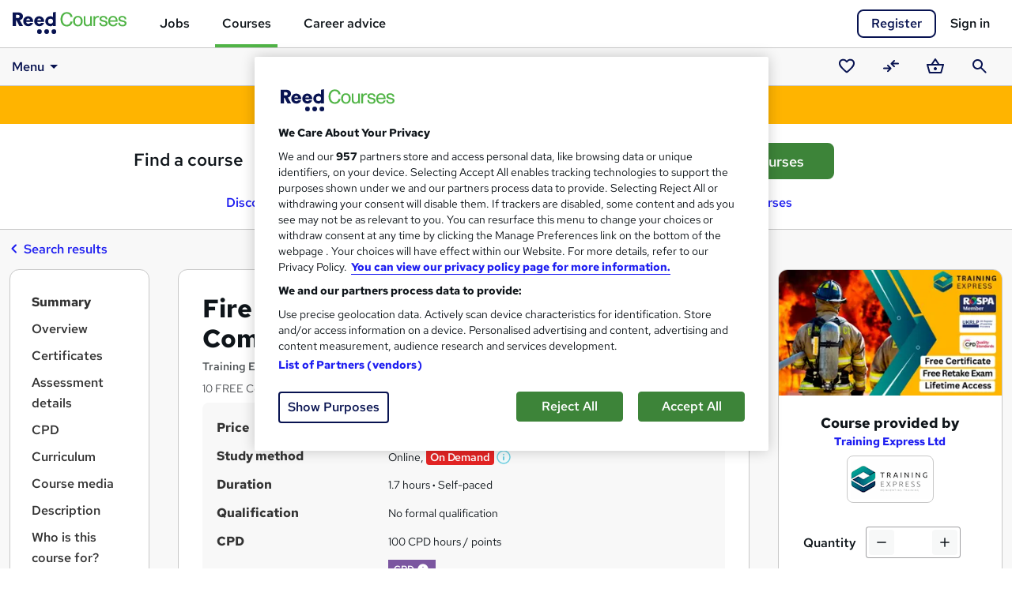

--- FILE ---
content_type: text/html; charset=utf-8
request_url: https://www.reed.co.uk/courses/fire-marshal-diploma-with-complete-career-guide/329493?itm_source=js_job_details&itm_medium=jobseeker&itm_campaign=recommended_courses_panel&itm_content=security_courses_329493
body_size: 54531
content:

<!DOCTYPE HTML>
<html lang="en">
<head>
        <!-- OneTrust Cookies Consent Notice start -->
        <script type="text/javascript" src="/courses/resources/responsive/js/lib/onetrust/consent/188cee29-2336-4bd7-8d57-25bcd588dc31/OtAutoBlock.js"></script>
        <script src="/courses/resources/responsive/js/lib/onetrust/scripttemplates/otSDKStub.js" type="text/javascript" charset="UTF-8" data-domain-script="188cee29-2336-4bd7-8d57-25bcd588dc31"></script>
        <!-- OneTrust Cookies Consent Notice end -->
        <!--OneTrust setup start-->
        <script type="text/javascript">
            window.cookieConsentEnabled = true

            function OptanonWrapper() { }

            var OneTrust = {
                geolocationResponse: {
                    countryCode: 'gb'
                }
            };
        </script>
        <!-- OneTrust setup end -->
    
    <meta charset="utf-8">
    <meta name="viewport" content="width=device-width, initial-scale=1">
    <title>Online Fire Marshal Diploma With Complete Career Guide 2025 Course - Training Express Ltd | Reed.co.uk</title>

        <meta name="description" content="Take this Fire Marshal Diploma With Complete Career Guide 2025 course and gain essential Health and safety skills today. Advance your career prospects with Reed Courses."/>

    <link rel="preload" as="font" type="font/woff2" href="https://fonts.gstatic.com/s/redhattext/v13/RrQXbohi_ic6B3yVSzGBrMxQaKct.woff2" crossorigin/>
    <link rel="preload" as="font" type="font/woff2" href="https://fonts.gstatic.com/s/redhattext/v13/RrQXbohi_ic6B3yVSzGBrMxQZqctI8w.woff2" crossorigin/>

    <link rel="stylesheet" href="/courses/resources/css/main.scss.css?v=T8Lxxs2afT96hiusi472UhfGFvtNYEe-GzLbzKv77Vo" />
    
    <!-- Le fav and touch icons -->
    <link rel="shortcut icon" href="/courses/resources/favicons/favicon.ico">
    <link rel="apple-touch-icon" sizes="180x180" href="/courses/resources/favicons/apple-touch-icon.png">
    <link rel="manifest" href="/courses/manifest.json">
    <link rel="mask-icon" href="/courses/resources/favicons/safari-pinned-tab.svg" color="#50b446">
    <meta name="msapplication-config" content="/courses/browserconfig.xml">
    <meta name="theme-color" content="#50b446">

    <!-- Open graph tags -->
    <meta property="og:title" content="Fire Marshal Diploma With Complete Career Guide 2025"/>
        <meta property="og:description" content="[Updated 2025] This Fire Marshal (Warden) Training is your pathway to mastering the essential skills required in the field of  fire safety and emergency management . This course is meticulously designed to equip you with the knowledge and competencies needed to  excel as a Fire Marshal , ensuring you&#x27;re ready to take on the responsibilities this crucial role demands. ________________________________________________________________________ Key Features: CPD Certified Fire Marshal Diploma With Complete Career Guide 10 Instant e-certificate and hard copy dispatch by next working day Fully online, interactive course with audio voiceover Developed by qualified professionals in the field Self-paced learning and laptop, tablet, smartphone-friendly 24/7 Learning Assistance Discounts on bulk purchases">
    <meta property="og:url" content="https://www.reed.co.uk/courses/fire-marshal-diploma-with-complete-career-guide-2025/329493"/>
    <meta property="og:type" content="website"/>
    <meta property="og:image" content="https://resources.reed.co.uk/courses/coursemedia/329493/70a78576-7c94-4618-a712-f59081b79ff1_cover.webp">

    <meta name="twitter:card" content="summary_large_image">


    <link rel="preconnect" href="https://cdn.jsdelivr.net" crossorigin/>
    <link rel="preconnect" href="https://www.googletagmanager.com"/>
    <link rel="preconnect" href="https://www.google-analytics.com"/>
    <link rel="preconnect" href="https://ajax.googleapis.com" crossorigin/>
    <link rel="preconnect" href="https://fonts.googleapis.com"/>
    
    <script async src="https://cdn.jsdelivr.net/npm/es-module-shims@1/dist/es-module-shims.min.js" crossorigin="anonymous"></script>
        <script type="importmap">
        {
            "imports": {
                "jquery": "https://cdn.jsdelivr.net/npm/jquery@3.7.1/+esm",
                "@popperjs/core": "https://cdn.jsdelivr.net/npm/@popperjs/core@2.11.8/dist/esm/popper.min.js",
                "bootstrap": "https://cdn.jsdelivr.net/npm/bootstrap@5.3.8/dist/js/bootstrap.esm.min.js",
                "vue": "https://cdn.jsdelivr.net/npm/vue@3.5.22/dist/vue.esm-browser.prod.js"
            }
        }
        </script>
    
    <link href="/courses/resources/js-build/layout.js?v=01-5Jv4-L7HirSJ30NunIM7TWai7elR3GrPoff3HJAk" rel="modulepreload"></link>
    
    <script>
        var dataLayer = dataLayer || [];
    </script>

    <script>

        dataLayer.push({
            'pageTitle': 'Online Fire Marshal Diploma With Complete Career Guide 2025 Course - Training Express Ltd | Reed.co.uk',
            'pageUrl': window.location.pathname,
            'pageCategory': 'CourseDetailsPage',
            'candidateId': '',
            'candidateLoginState': 'loggedout',
            'candidateIsVerified': null,
            'userType': '',
            'candidateEmailOptIn': '',
            'data_page_category': 'course_details',
            'correlationUniqueUserId': '9638d259-131f-4dd5-82db-67dbfcb27be7',
            'correlationDeviceId': '1e9f3f69-7054-4b0f-afa5-569ba43f686c',
            'codeType': 'net_core'
        });

        
    </script>

    
    <link href="/courses/resources/js-build/course.view.js?v=Y9_MAO2MsPPPXOhuaGEYdTlM7wpjunNet6umI1Y-hNc" rel="modulepreload"></link>

        <link rel="preload" as="image" media="(max-width: 767px)" href="https://resources.reed.co.uk/courses/coursemedia/329493/70a78576-7c94-4618-a712-f59081b79ff1_cover.webp" />
        <link rel="preload" as="image" media="(min-width: 768px)" href="https://resources.reed.co.uk/courses/coursemedia/329493/70a78576-7c94-4618-a712-f59081b79ff1_cover_thumb.webp" />

    <link rel="prefetch" as="style" href="/courses/resources/css/course-search.index.scss.css?v=nlIBnQYiHFfoRwYGvbUtgGrTB4dlbhm219EGcWbqXu0" />
    <link rel="prefetch" as="style" href="/courses/resources/css/home.index.scss.css?v=wX4zuGz5VqkskqWvmL-4t1_szsKAUrcoomDZ6joHcmY" />
    <link rel="stylesheet" href="/courses/resources/css/course.view.scss.css?v=JF1IHWdopzuh18bz6SHcAEGEHhgdpbVxumxqvI4L5bU" />
    <link rel="canonical" href="https://www.reed.co.uk/courses/fire-marshal-diploma-with-complete-career-guide-2025/329493" />

    <script>
    dataLayer.push({
        'courseID': 329493,
        'courseProvider': 'Training Express Ltd',
        'courseName': 'Fire Marshal Diploma With Complete Career Guide 2025',
        'courseSubject': 'Health and safety_Fire safety',
        'coursePrice': '45',
        'courseType': 'online',
        'courseLeadType': 'advertiser',
        'courseDetailsCta': 'Buy',
        'courseLinkSource': '',
        'courseStatus': 'Live',
        'courseRegulatedStatus': 'regulated',
        'courseBadge': 'great_service',
        'isHigherEducation': false,
        'isUniversityProvider': false,
        'courseQualificationType': 'skill_or_knowledge_based',
        'isOnDemandHit': true
    });
</script>
        <script>
        var _addPage = 'https://www.reed.co.uk/courses/fire-marshal-diploma-with-complete-career-guide/329493?itm_source=js_job_details&amp;itm_medium=jobseeker&amp;itm_campaign=recommended_courses_panel&amp;itm_content=security_courses_329493';
        var _addKeyword = '';
        var _addSubjectIds = [264,269,508];

        var kvs = localStorage.getItem("_pdfps");
        var psegs = kvs ? JSON.parse(kvs) : [];
        window.streamampClientConfig = { "targets": { "permutive": psegs } };

        var googletag = googletag || {};
        googletag.cmd = googletag.cmd || [];
        
        googletag.cmd.push(function () { googletag.pubads().setTargeting('permutive', psegs); });
    </script>
    <script src="https://www.googletagservices.com/tag/js/gpt.js" async></script>


    <script type="application/ld+json">{"@type":"Product","@context":"http://schema.org","@id":"https://www.reed.co.uk/courses/fire-marshal-diploma-with-complete-career-guide-2025/329493","name":"Fire Marshal Diploma With Complete Career Guide 2025","description":"[Updated 2025] This Fire Marshal (Warden) Training is your pathway to mastering the essential skills required in the field of  fire safety and emergency management . This course is meticulously designed to equip you with the knowledge and competencies needed to  excel as a Fire Marshal , ensuring","productID":"329493","brand":{"@type":"Brand","name":"Training Express Ltd"},"image":["https://resources.reed.co.uk/courses/coursemedia/329493/70a78576-7c94-4618-a712-f59081b79ff1_cover.webp","https://resources.reed.co.uk/courses/providermedia/2079/2079_logo.png"],"offers":[{"@type":"Offer","category":"Paid","price":45.0,"priceCurrency":"GBP","availability":"https://schema.org/InStock","seller":{"@type":"Organization","@context":"http://schema.org","name":"Training Express Ltd","sameAs":["https://www.reed.co.uk/courses/provider-profiles/training-express-ltd"],"aggregateRating":{"@type":"AggregateRating","ratingValue":4.5,"ratingCount":3415}}}]}</script>

        <script type="application/ld+json">[{"@type":"BreadcrumbList","@context":"http://schema.org","itemListElement":[{"@type":"ListItem","position":1,"name":"Health and safety","item":"https://www.reed.co.uk/courses/health-and-safety"},{"@type":"ListItem","position":2,"name":"Fire safety","item":"https://www.reed.co.uk/courses/fire-safety"}]},{"@type":"BreadcrumbList","@context":"http://schema.org","itemListElement":[{"@type":"ListItem","position":1,"name":"Health and safety","item":"https://www.reed.co.uk/courses/health-and-safety"},{"@type":"ListItem","position":2,"name":"Risk assessment","item":"https://www.reed.co.uk/courses/risk-assessment"}]},{"@type":"BreadcrumbList","@context":"http://schema.org","itemListElement":[{"@type":"ListItem","position":1,"name":"Security","item":"https://www.reed.co.uk/courses/security-training"},{"@type":"ListItem","position":2,"name":"Firefighter training","item":"https://www.reed.co.uk/courses/firefighter-training"}]}]</script>

    <script type="application/ld+json">{"@type":"FAQPage","@context":"http://schema.org","mainEntity":[{"@type":"Question","name":"What does study method mean?","acceptedAnswer":{"@type":"Answer","text":"Study method describes the format in which the course will be delivered. At Reed Courses, courses are delivered in a number of ways, including <a href=\"/courses/online\">online courses</a>, where the course content can be accessed online remotely, and <a href=\"/courses/classroom\">classroom courses</a>, where courses are delivered in person at a classroom venue."}},{"@type":"Question","name":"What are CPD hours/points?","acceptedAnswer":{"@type":"Answer","text":"CPD stands for Continuing Professional Development. If you work in certain professions or for certain companies, your employer may require you to complete a number of CPD hours or points, per year. You can find a range of <a href=\"/courses/cpd\">CPD courses</a> on Reed Courses, many of which can be completed online.  "}},{"@type":"Question","name":"What is a 'regulated qualification'?","acceptedAnswer":{"@type":"Answer","text":"A regulated qualification is delivered by a learning institution which is regulated by a government body. In England, the government body which regulates courses is Ofqual. Ofqual regulated qualifications sit on the Regulated Qualifications Framework (RQF), which can help students understand how different qualifications in different fields compare to each other. The framework also helps students to understand what qualifications they need to progress towards a higher learning goal, such as a university degree or equivalent higher education award."}},{"@type":"Question","name":"What is an 'endorsed' course?","acceptedAnswer":{"@type":"Answer","text":"An endorsed course is a skills based course which has been checked over and approved by an independent awarding body.  Endorsed courses are not regulated so do not result in a qualification - however, the student can usually purchase a certificate showing the awarding body's logo if they wish. Certain awarding bodies - such as Quality Licence Scheme and TQUK - have developed endorsement schemes as a way to help students select the best skills based courses for them. "}}]}</script>

    <script>
        var googletag = googletag || {};
        googletag.cmd = googletag.cmd || [];

        googletag.cmd.push(function() {
            googletag.pubads().setTargeting('Courses_Keywords', 'fire marshal diploma with complete career guide 2025');
        });

        googletag.cmd.push(function() {
            googletag.defineSlot('/18274819/CourseDetails_Unit1', [[468, 60], [728, 90]], 'div-gpt-ad-1533818714946-0').addService(googletag.pubads());
            googletag.pubads().enableSingleRequest();
            googletag.enableServices();
        });
    </script>

    
        <script type="text/plain" class="optanon-category-C0002">
            (function (h, o, t, j, a, r) {
                h.hj = h.hj ||
                    function () {
                        (h.hj.q = h.hj.q || []).push(arguments)
                    };
                h._hjSettings = { hjid: 162702, hjsv: 5 };
                a = o.getElementsByTagName('head')[0];
                r = o.createElement('script');
                r.async = 1;
                r.src = t + h._hjSettings.hjid + j + h._hjSettings.hjsv;
                a.appendChild(r);
            })(window, document, '//static.hotjar.com/c/hotjar-', '.js?sv=');
        </script>
    
        <!-- Braze -->
        <script type="text/plain" class="optanon-category-C0004">
            +function(a,p,P,b,y){a.appboy={};a.appboyQueue=[];for(var s="DeviceProperties Card Card.prototype.dismissCard Card.prototype.removeAllSubscriptions Card.prototype.removeSubscription Card.prototype.subscribeToClickedEvent Card.prototype.subscribeToDismissedEvent Banner CaptionedImage ClassicCard ControlCard ContentCards ContentCards.prototype.getUnviewedCardCount Feed Feed.prototype.getUnreadCardCount ControlMessage InAppMessage InAppMessage.SlideFrom InAppMessage.ClickAction InAppMessage.DismissType InAppMessage.OpenTarget InAppMessage.ImageStyle InAppMessage.Orientation InAppMessage.TextAlignment InAppMessage.CropType InAppMessage.prototype.closeMessage InAppMessage.prototype.removeAllSubscriptions InAppMessage.prototype.removeSubscription InAppMessage.prototype.subscribeToClickedEvent InAppMessage.prototype.subscribeToDismissedEvent FullScreenMessage ModalMessage HtmlMessage SlideUpMessage User User.Genders User.NotificationSubscriptionTypes User.prototype.addAlias User.prototype.addToCustomAttributeArray User.prototype.getUserId User.prototype.incrementCustomUserAttribute User.prototype.removeFromCustomAttributeArray User.prototype.setAvatarImageUrl User.prototype.setCountry User.prototype.setCustomLocationAttribute User.prototype.setCustomUserAttribute User.prototype.setDateOfBirth User.prototype.setEmail User.prototype.setEmailNotificationSubscriptionType User.prototype.setFirstName User.prototype.setGender User.prototype.setHomeCity User.prototype.setLanguage User.prototype.setLastKnownLocation User.prototype.setLastName User.prototype.setPhoneNumber User.prototype.setPushNotificationSubscriptionType InAppMessageButton InAppMessageButton.prototype.removeAllSubscriptions InAppMessageButton.prototype.removeSubscription InAppMessageButton.prototype.subscribeToClickedEvent display display.automaticallyShowNewInAppMessages display.destroyFeed display.hideContentCards display.showContentCards display.showFeed display.showInAppMessage display.toggleContentCards display.toggleFeed changeUser destroy getDeviceId initialize isPushBlocked isPushGranted isPushPermissionGranted isPushSupported logCardClick logCardDismissal logCardImpressions logContentCardsDisplayed logCustomEvent logFeedDisplayed logInAppMessageButtonClick logInAppMessageClick logInAppMessageHtmlClick logInAppMessageImpression logPurchase openSession registerAppboyPushMessages removeAllSubscriptions removeSubscription requestContentCardsRefresh requestFeedRefresh requestImmediateDataFlush resumeWebTracking setLogger stopWebTracking subscribeToContentCardsUpdates subscribeToFeedUpdates subscribeToInAppMessage subscribeToNewInAppMessages toggleAppboyLogging trackLocation unregisterAppboyPushMessages wipeData".split(" "),i=0;i<s.length;i++){for(var m=s[i],k=a.appboy,l=m.split("."),j=0;j<l.length-1;j++)k=k[l[j]];k[l[j]]=(new Function("return function "+m.replace(/\./g,"_")+"(){window.appboyQueue.push(arguments); return true}"))()}window.appboy.getCachedContentCards=function(){return new window.appboy.ContentCards};window.appboy.getCachedFeed=function(){return new window.appboy.Feed};window.appboy.getUser=function(){return new window.appboy.User};(y=p.createElement(P)).type='text/javascript';
                y.src='https://js.appboycdn.com/web-sdk/3.2/appboy.min.js';
                y.async=1;(b=p.getElementsByTagName(P)[0]).parentNode.insertBefore(y,b)
            }(window,document,'script');

            var options = {
                baseUrl: 'https://sdk.fra-01.braze.eu',
                manageServiceWorkerExternally: true
            };


            appboy.initialize('20705c3f-0f6e-4a46-9696-871849d8388b', options);


            appboy.display.automaticallyShowNewInAppMessages();
            appboy.openSession();

        </script>

    <!-- Google Tag Manager -->
    <script>
        (function (w, d, s, l, i) {
            w[l] = w[l] || [];
            w[l].push({ 'gtm.start': new Date().getTime(), event: 'gtm.js' });
            var f = d.getElementsByTagName(s)[0],
                j = d.createElement(s),
                dl = l != 'dataLayer' ? '&l=' + l : '';
            j.setAttributeNode(d.createAttribute('data-ot-ignore'));
            j.async = true;
            j.src = '//www.googletagmanager.com/gtm.js?id=' + i + dl;
            f.parentNode.insertBefore(j, f);
        })(window, document, 'script', 'dataLayer', 'GTM-WLBB');
    </script>
    <!-- End Google Tag Manager -->
</head>

<body>
    <!-- Google Tag Manager No Script -->
    <noscript>
        <iframe src="//www.googletagmanager.com/ns.html?id=GTM-WLBB" height="0" width="0" style="display:none;visibility:hidden" title="Google tagmanager"></iframe>
    </noscript>
    <!-- End Google Tag Manager No Script -->
    <!-- AWIN -->
    <script type="text/plain" class="optanon-category-C0002">
        var queryString = window.location.search;
        var urlParams = new URLSearchParams(queryString);
        var awinQueryString = urlParams.get("awc");
        var xhr = new XMLHttpRequest();
        if (awinQueryString) {
            xhr.open('POST', '/courses/home/createawincookie', true);
            xhr.setRequestHeader('Content-Type', 'application/x-www-form-urlencoded');
            xhr.send('awinQueryString=' + encodeURIComponent(awinQueryString));
        }
    </script>
    <!-- End AWIN -->
    
    <div id="site-wrapper">
        <a href="#main" class="skip-nav">Skip to content</a>
        <div id="site-canvas">
            <header id="mainHeader">
                <div id="site-menu" tabindex="-1">
                    <button id="navCloseBtn" v-on:click="toggleSideNav" aria-label="Close navigation">&times;</button>
                    <ul class="site-menu">
                        <li class="jobs tld">
                            <a href="/" title="Jobs" class="gtmNavMenu">Jobs</a>
                        </li>
                        <li class="courses tld">
                            <a href="/courses/" title="Courses" class="gtmNavMenu"><strong>Courses</strong></a>
                        </li>
                        <li class="career-advice tld">
                            <a href="/career-advice" title="Career advice" class="gtmNavMenu">Career advice</a>
                        </li>
                        <li class="gft">
                            <p class="gift">Looking for a gift?</p>
                            <a href="/courses/gift-vouchers" title="giftVoucher" class="gtmNavMenu"><strong>Buy a gift voucher</strong></a>
                        </li>
                    </ul>
                </div>
                <div id="overlay" class="overlay" v-on:click="hideSideNav"></div>

                <nav aria-label="Main navigation">
                    <div id="navbar" class="navbar navbar-light">
                            <div class="navbar-wrap">
                                <div class="container-fluid clearfix">
                                    <div class="container-max-width clearfix">
                                        <button id="menu-icon" v-on:click="toggleSideNav" aria-label="Open navigation">
                                            <svg class="reed-icon-md icon-menu"><use href="#menu"></use></svg>
                                        </button>
                                        <div id="mainNav">
                                            <div id="navBrand">
                                                <a href="/courses/" class="navbar-brand" title="Reed.co.uk" aria-label="Reed.co.uk"
                                                   onclick="dataLayer.push({ 'event': 'gtmClick', 'data_page_component': 'top_navigation', 'data_element': 'courses_logo' });">
                                                        <svg class="reed-icon-md icon-reed-courses"><use href="#reed_courses"></use></svg>
                                                </a>
                                            </div>
                                            <div id="mainMenu">
                                                <ul class="nav navbar-nav">
                                                    <li class="nav-item">
                                                        <a href="/" class="nav-link" data-page-component="top_navigation" data-element="jobs">Jobs</a>
                                                    </li>
                                                    <li class="nav-item active">
                                                        <a href="/courses/" class="nav-link" data-page-component="top_navigation" data-element="courses">Courses</a>
                                                    </li>
                                                    <li class="nav-item">
                                                        <a href="/career-advice/" class="nav-link" data-page-component="top_navigation" data-element="career_advice">Career advice</a>
                                                    </li>
                                                </ul>
                                            </div>
                                        </div>
                                        <div id="accountHeader" class="dropdown-container">
                                                <div id="signInRegister" class="clearfix">
                                                    <a href="/courses/account/signin?returnUrl=/courses/fire-marshal-diploma-with-complete-career-guide/329493&amp;register=true" id="headerRegister" rel="nofollow" data-qa="headerRegisterLink" data-page-component="top_navigation" data-element="register" class="btn btn-secondary btn-register" >Register</a>
                                                    <a href="/courses/account/signin?returnUrl=/courses/fire-marshal-diploma-with-complete-career-guide/329493" id="headerSignIn" rel="nofollow" data-qa="headerSignInLink" data-page-component="top_navigation" data-element="sign_in" class="btn-navbar-signin">Sign in</a>
                                                </div>
                                        </div>
                                    </div>
                                </div>
                            </div>
                                <div id="subNav" :style="{ position: (scrolledTop ? 'relative' : 'fixed'), top: (scrolledTop ? 0 : subNavTop) }">
                                    <div id="subNavBg"></div>
                                    <div class="container-fluid clearfix">
                                        <div class="container-max-width clearfix">
                                            <div v-click-outside="closeOpenDropdowns">
                                                
<nav id="navbarMegaNav" aria-label="Dropdown" v-click-outside="mn_closeAllMenus">
	<div class="dropdown ps-3 ps-md-0" v-on:keydown.left.exact.prevent="mn_closeMenu($event, true)">

		<a id="navbarMegaNav_tRoot" class="dropdown-item" role="button" data-bs-toggle="dropdown" data-bs-auto-close="false"
		   aria-haspopup="true" aria-expanded="false" aria-controls="navbarMegaNav_mRoot" href="#">
			Menu<svg class="reed-icon-md icon-arrow-drop-down"><use href="#arrow_drop_down"></use></svg>
		</a>
		<div id="navbarMegaNav_mRoot" class="dropdown-menu" role="menu" aria-label="Dropdown">
			<div class="mn-flex-menu">
				<ul class="mn-flex-body">

					<li class="dropend">
						

<a class="dropdown-item mn-toggle" role="menuitem button" aria-haspopup="true" aria-expanded="false"
   aria-controls="navbarMegaNav_mExplore" href="/courses/all" 
   
   v-on:click.prevent="mn_toggleMenu" v-on:keydown.right.exact.prevent="mn_openMenu($event, true)">
    Explore courses
    <svg class="reed-icon-md icon-chevron-right"><use href="#chevron_right"></use></svg>
</a>
<a class="mn-toggle-hidden" aria-hidden="true" role="button" tabindex="-1" data-bs-toggle="dropdown" data-bs-auto-close="false" href="#">Open sub-menu</a>
						<div id="navbarMegaNav_mExplore" class="dropdown-menu" role="menu" aria-label="Explore courses">
							<div class="mn-flex-menu">
								
<ul class="mn-flex-header">
    <li class="mn-backlink-container">
        <a class="dropdown-item mn-backlink" role="menuitem button" href="#"
           v-on:keydown.enter.exact.prevent="mn_closeMenu($event, true)" v-on:click.prevent="mn_closeMenu($event, true)">
            <svg class="reed-icon-md icon-chevron-left"><use href="#chevron_left"></use></svg>
            Back
        </a>
    </li>
    <li><label class="dropdown-header">Explore courses</label></li>
</ul>
								<ul class="mn-flex-body">
									<li><a class="dropdown-item" role="menuitem" href="/courses/featured">Featured courses</a></li>
									<li><a class="dropdown-item" role="menuitem" href="/courses/trending">Trending courses</a></li>
									<li><a class="dropdown-item" role="menuitem" href="/courses/free">Free courses</a></li>
									<li><a class="dropdown-item" role="menuitem" href="/courses/online">Online courses</a></li>
								</ul>
							</div>
						</div>
					</li>

                    <li class="dropend">
	                    

<a class="dropdown-item mn-toggle" role="menuitem button" aria-haspopup="true" aria-expanded="false"
   aria-controls="navbarMegaNav_mSubjects" href="/courses/directory" 
   
   v-on:click.prevent="mn_toggleMenu" v-on:keydown.right.exact.prevent="mn_openMenu($event, true)">
    Subjects
    <svg class="reed-icon-md icon-chevron-right"><use href="#chevron_right"></use></svg>
</a>
<a class="mn-toggle-hidden" aria-hidden="true" role="button" tabindex="-1" data-bs-toggle="dropdown" data-bs-auto-close="false" href="#">Open sub-menu</a>
                        <div id="navbarMegaNav_mSubjects" class="dropdown-menu" role="menu" aria-label="Subjects" data-mn-load-subjects="true">
	                        <div class="mn-flex-menu">
		                        
<ul class="mn-flex-header">
    <li class="mn-backlink-container">
        <a class="dropdown-item mn-backlink" role="menuitem button" href="#"
           v-on:keydown.enter.exact.prevent="mn_closeMenu($event, true)" v-on:click.prevent="mn_closeMenu($event, true)">
            <svg class="reed-icon-md icon-chevron-left"><use href="#chevron_left"></use></svg>
            Back
        </a>
    </li>
    <li><label class="dropdown-header">Subjects</label></li>
</ul>
		                        <ul class="mn-flex-body">
					                        <li class="dropend">
						                        

<a class="dropdown-item mn-toggle" role="menuitem button" aria-haspopup="true" aria-expanded="false"
   aria-controls="navbarMegaNav_ms966" href="/courses/accounting-and-finance" data-page-component="sub_navigation" data-element="Accounting and finance" data-subject-id="966"
   
   v-on:click.prevent="mn_toggleMenu" v-on:keydown.right.exact.prevent="mn_openMenu($event, true)">
    Accounting and finance
    <svg class="reed-icon-md icon-chevron-right"><use href="#chevron_right"></use></svg>
</a>
<a class="mn-toggle-hidden" aria-hidden="true" role="button" tabindex="-1" data-bs-toggle="dropdown" data-bs-auto-close="false" href="#">Open sub-menu</a>

						                        <div id="navbarMegaNav_ms966" class="dropdown-menu" role="menu" aria-label="Accounting and finance subjects">
							                        <mega-nav-subject-menu id-prefix="navbarMegaNav" v-bind:parent-subject="mn_subjects ? mn_subjects.find(s => s.subjectId === 966) : null"></mega-nav-subject-menu>
						                        </div>
					                        </li>
					                        <li class="dropend">
						                        

<a class="dropdown-item mn-toggle" role="menuitem button" aria-haspopup="true" aria-expanded="false"
   aria-controls="navbarMegaNav_ms2" href="/courses/administration" data-page-component="sub_navigation" data-element="Administration" data-subject-id="2"
   
   v-on:click.prevent="mn_toggleMenu" v-on:keydown.right.exact.prevent="mn_openMenu($event, true)">
    Administration
    <svg class="reed-icon-md icon-chevron-right"><use href="#chevron_right"></use></svg>
</a>
<a class="mn-toggle-hidden" aria-hidden="true" role="button" tabindex="-1" data-bs-toggle="dropdown" data-bs-auto-close="false" href="#">Open sub-menu</a>

						                        <div id="navbarMegaNav_ms2" class="dropdown-menu" role="menu" aria-label="Administration subjects">
							                        <mega-nav-subject-menu id-prefix="navbarMegaNav" v-bind:parent-subject="mn_subjects ? mn_subjects.find(s => s.subjectId === 2) : null"></mega-nav-subject-menu>
						                        </div>
					                        </li>
					                        <li class="dropend">
						                        

<a class="dropdown-item mn-toggle" role="menuitem button" aria-haspopup="true" aria-expanded="false"
   aria-controls="navbarMegaNav_ms3" href="/courses/agricultural-science" data-page-component="sub_navigation" data-element="Agricultural science" data-subject-id="3"
   
   v-on:click.prevent="mn_toggleMenu" v-on:keydown.right.exact.prevent="mn_openMenu($event, true)">
    Agricultural science
    <svg class="reed-icon-md icon-chevron-right"><use href="#chevron_right"></use></svg>
</a>
<a class="mn-toggle-hidden" aria-hidden="true" role="button" tabindex="-1" data-bs-toggle="dropdown" data-bs-auto-close="false" href="#">Open sub-menu</a>

						                        <div id="navbarMegaNav_ms3" class="dropdown-menu" role="menu" aria-label="Agricultural science subjects">
							                        <mega-nav-subject-menu id-prefix="navbarMegaNav" v-bind:parent-subject="mn_subjects ? mn_subjects.find(s => s.subjectId === 3) : null"></mega-nav-subject-menu>
						                        </div>
					                        </li>
					                        <li class="dropend">
						                        

<a class="dropdown-item mn-toggle" role="menuitem button" aria-haspopup="true" aria-expanded="false"
   aria-controls="navbarMegaNav_ms4" href="/courses/animal-care" data-page-component="sub_navigation" data-element="Animal care" data-subject-id="4"
   
   v-on:click.prevent="mn_toggleMenu" v-on:keydown.right.exact.prevent="mn_openMenu($event, true)">
    Animal care
    <svg class="reed-icon-md icon-chevron-right"><use href="#chevron_right"></use></svg>
</a>
<a class="mn-toggle-hidden" aria-hidden="true" role="button" tabindex="-1" data-bs-toggle="dropdown" data-bs-auto-close="false" href="#">Open sub-menu</a>

						                        <div id="navbarMegaNav_ms4" class="dropdown-menu" role="menu" aria-label="Animal care subjects">
							                        <mega-nav-subject-menu id-prefix="navbarMegaNav" v-bind:parent-subject="mn_subjects ? mn_subjects.find(s => s.subjectId === 4) : null"></mega-nav-subject-menu>
						                        </div>
					                        </li>
					                        <li class="dropend">
						                        

<a class="dropdown-item mn-toggle" role="menuitem button" aria-haspopup="true" aria-expanded="false"
   aria-controls="navbarMegaNav_ms5" href="/courses/archaeology" data-page-component="sub_navigation" data-element="Archaeology" data-subject-id="5"
   
   v-on:click.prevent="mn_toggleMenu" v-on:keydown.right.exact.prevent="mn_openMenu($event, true)">
    Archaeology
    <svg class="reed-icon-md icon-chevron-right"><use href="#chevron_right"></use></svg>
</a>
<a class="mn-toggle-hidden" aria-hidden="true" role="button" tabindex="-1" data-bs-toggle="dropdown" data-bs-auto-close="false" href="#">Open sub-menu</a>

						                        <div id="navbarMegaNav_ms5" class="dropdown-menu" role="menu" aria-label="Archaeology subjects">
							                        <mega-nav-subject-menu id-prefix="navbarMegaNav" v-bind:parent-subject="mn_subjects ? mn_subjects.find(s => s.subjectId === 5) : null"></mega-nav-subject-menu>
						                        </div>
					                        </li>
					                        <li class="dropend">
						                        

<a class="dropdown-item mn-toggle" role="menuitem button" aria-haspopup="true" aria-expanded="false"
   aria-controls="navbarMegaNav_ms970" href="/courses/art-humanities" data-page-component="sub_navigation" data-element="Art and humanities" data-subject-id="970"
   
   v-on:click.prevent="mn_toggleMenu" v-on:keydown.right.exact.prevent="mn_openMenu($event, true)">
    Art and humanities
    <svg class="reed-icon-md icon-chevron-right"><use href="#chevron_right"></use></svg>
</a>
<a class="mn-toggle-hidden" aria-hidden="true" role="button" tabindex="-1" data-bs-toggle="dropdown" data-bs-auto-close="false" href="#">Open sub-menu</a>

						                        <div id="navbarMegaNav_ms970" class="dropdown-menu" role="menu" aria-label="Art and humanities subjects">
							                        <mega-nav-subject-menu id-prefix="navbarMegaNav" v-bind:parent-subject="mn_subjects ? mn_subjects.find(s => s.subjectId === 970) : null"></mega-nav-subject-menu>
						                        </div>
					                        </li>
					                        <li class="dropend">
						                        

<a class="dropdown-item mn-toggle" role="menuitem button" aria-haspopup="true" aria-expanded="false"
   aria-controls="navbarMegaNav_ms8" href="/courses/biology" data-page-component="sub_navigation" data-element="Biology" data-subject-id="8"
   
   v-on:click.prevent="mn_toggleMenu" v-on:keydown.right.exact.prevent="mn_openMenu($event, true)">
    Biology
    <svg class="reed-icon-md icon-chevron-right"><use href="#chevron_right"></use></svg>
</a>
<a class="mn-toggle-hidden" aria-hidden="true" role="button" tabindex="-1" data-bs-toggle="dropdown" data-bs-auto-close="false" href="#">Open sub-menu</a>

						                        <div id="navbarMegaNav_ms8" class="dropdown-menu" role="menu" aria-label="Biology subjects">
							                        <mega-nav-subject-menu id-prefix="navbarMegaNav" v-bind:parent-subject="mn_subjects ? mn_subjects.find(s => s.subjectId === 8) : null"></mega-nav-subject-menu>
						                        </div>
					                        </li>
					                        <li class="dropend">
						                        

<a class="dropdown-item mn-toggle" role="menuitem button" aria-haspopup="true" aria-expanded="false"
   aria-controls="navbarMegaNav_ms9" href="/courses/business" data-page-component="sub_navigation" data-element="Business" data-subject-id="9"
   
   v-on:click.prevent="mn_toggleMenu" v-on:keydown.right.exact.prevent="mn_openMenu($event, true)">
    Business
    <svg class="reed-icon-md icon-chevron-right"><use href="#chevron_right"></use></svg>
</a>
<a class="mn-toggle-hidden" aria-hidden="true" role="button" tabindex="-1" data-bs-toggle="dropdown" data-bs-auto-close="false" href="#">Open sub-menu</a>

						                        <div id="navbarMegaNav_ms9" class="dropdown-menu" role="menu" aria-label="Business subjects">
							                        <mega-nav-subject-menu id-prefix="navbarMegaNav" v-bind:parent-subject="mn_subjects ? mn_subjects.find(s => s.subjectId === 9) : null"></mega-nav-subject-menu>
						                        </div>
					                        </li>
					                        <li class="dropend">
						                        

<a class="dropdown-item mn-toggle" role="menuitem button" aria-haspopup="true" aria-expanded="false"
   aria-controls="navbarMegaNav_ms257" href="/courses/care-training" data-page-component="sub_navigation" data-element="Care" data-subject-id="257"
   
   v-on:click.prevent="mn_toggleMenu" v-on:keydown.right.exact.prevent="mn_openMenu($event, true)">
    Care
    <svg class="reed-icon-md icon-chevron-right"><use href="#chevron_right"></use></svg>
</a>
<a class="mn-toggle-hidden" aria-hidden="true" role="button" tabindex="-1" data-bs-toggle="dropdown" data-bs-auto-close="false" href="#">Open sub-menu</a>

						                        <div id="navbarMegaNav_ms257" class="dropdown-menu" role="menu" aria-label="Care subjects">
							                        <mega-nav-subject-menu id-prefix="navbarMegaNav" v-bind:parent-subject="mn_subjects ? mn_subjects.find(s => s.subjectId === 257) : null"></mega-nav-subject-menu>
						                        </div>
					                        </li>
					                        <li class="dropend">
						                        

<a class="dropdown-item mn-toggle" role="menuitem button" aria-haspopup="true" aria-expanded="false"
   aria-controls="navbarMegaNav_ms31" href="/courses/career-progression" data-page-component="sub_navigation" data-element="Career progression" data-subject-id="31"
   
   v-on:click.prevent="mn_toggleMenu" v-on:keydown.right.exact.prevent="mn_openMenu($event, true)">
    Career progression
    <svg class="reed-icon-md icon-chevron-right"><use href="#chevron_right"></use></svg>
</a>
<a class="mn-toggle-hidden" aria-hidden="true" role="button" tabindex="-1" data-bs-toggle="dropdown" data-bs-auto-close="false" href="#">Open sub-menu</a>

						                        <div id="navbarMegaNav_ms31" class="dropdown-menu" role="menu" aria-label="Career progression subjects">
							                        <mega-nav-subject-menu id-prefix="navbarMegaNav" v-bind:parent-subject="mn_subjects ? mn_subjects.find(s => s.subjectId === 31) : null"></mega-nav-subject-menu>
						                        </div>
					                        </li>
					                        <li class="dropend">
						                        

<a class="dropdown-item mn-toggle" role="menuitem button" aria-haspopup="true" aria-expanded="false"
   aria-controls="navbarMegaNav_ms10" href="/courses/chemistry" data-page-component="sub_navigation" data-element="Chemistry" data-subject-id="10"
   
   v-on:click.prevent="mn_toggleMenu" v-on:keydown.right.exact.prevent="mn_openMenu($event, true)">
    Chemistry
    <svg class="reed-icon-md icon-chevron-right"><use href="#chevron_right"></use></svg>
</a>
<a class="mn-toggle-hidden" aria-hidden="true" role="button" tabindex="-1" data-bs-toggle="dropdown" data-bs-auto-close="false" href="#">Open sub-menu</a>

						                        <div id="navbarMegaNav_ms10" class="dropdown-menu" role="menu" aria-label="Chemistry subjects">
							                        <mega-nav-subject-menu id-prefix="navbarMegaNav" v-bind:parent-subject="mn_subjects ? mn_subjects.find(s => s.subjectId === 10) : null"></mega-nav-subject-menu>
						                        </div>
					                        </li>
					                        <li class="dropend">
						                        

<a class="dropdown-item mn-toggle" role="menuitem button" aria-haspopup="true" aria-expanded="false"
   aria-controls="navbarMegaNav_ms609" href="/courses/childcare" data-page-component="sub_navigation" data-element="Childcare" data-subject-id="609"
   
   v-on:click.prevent="mn_toggleMenu" v-on:keydown.right.exact.prevent="mn_openMenu($event, true)">
    Childcare
    <svg class="reed-icon-md icon-chevron-right"><use href="#chevron_right"></use></svg>
</a>
<a class="mn-toggle-hidden" aria-hidden="true" role="button" tabindex="-1" data-bs-toggle="dropdown" data-bs-auto-close="false" href="#">Open sub-menu</a>

						                        <div id="navbarMegaNav_ms609" class="dropdown-menu" role="menu" aria-label="Childcare subjects">
							                        <mega-nav-subject-menu id-prefix="navbarMegaNav" v-bind:parent-subject="mn_subjects ? mn_subjects.find(s => s.subjectId === 609) : null"></mega-nav-subject-menu>
						                        </div>
					                        </li>
					                        <li class="dropend">
						                        

<a class="dropdown-item mn-toggle" role="menuitem button" aria-haspopup="true" aria-expanded="false"
   aria-controls="navbarMegaNav_ms300" href="/courses/learn-coding" data-page-component="sub_navigation" data-element="Coding" data-subject-id="300"
   
   v-on:click.prevent="mn_toggleMenu" v-on:keydown.right.exact.prevent="mn_openMenu($event, true)">
    Coding
    <svg class="reed-icon-md icon-chevron-right"><use href="#chevron_right"></use></svg>
</a>
<a class="mn-toggle-hidden" aria-hidden="true" role="button" tabindex="-1" data-bs-toggle="dropdown" data-bs-auto-close="false" href="#">Open sub-menu</a>

						                        <div id="navbarMegaNav_ms300" class="dropdown-menu" role="menu" aria-label="Coding subjects">
							                        <mega-nav-subject-menu id-prefix="navbarMegaNav" v-bind:parent-subject="mn_subjects ? mn_subjects.find(s => s.subjectId === 300) : null"></mega-nav-subject-menu>
						                        </div>
					                        </li>
					                        <li class="dropend">
						                        

<a class="dropdown-item mn-toggle" role="menuitem button" aria-haspopup="true" aria-expanded="false"
   aria-controls="navbarMegaNav_ms11" href="/courses/construction-training" data-page-component="sub_navigation" data-element="Construction" data-subject-id="11"
   
   v-on:click.prevent="mn_toggleMenu" v-on:keydown.right.exact.prevent="mn_openMenu($event, true)">
    Construction
    <svg class="reed-icon-md icon-chevron-right"><use href="#chevron_right"></use></svg>
</a>
<a class="mn-toggle-hidden" aria-hidden="true" role="button" tabindex="-1" data-bs-toggle="dropdown" data-bs-auto-close="false" href="#">Open sub-menu</a>

						                        <div id="navbarMegaNav_ms11" class="dropdown-menu" role="menu" aria-label="Construction subjects">
							                        <mega-nav-subject-menu id-prefix="navbarMegaNav" v-bind:parent-subject="mn_subjects ? mn_subjects.find(s => s.subjectId === 11) : null"></mega-nav-subject-menu>
						                        </div>
					                        </li>
					                        <li class="dropend">
						                        

<a class="dropdown-item mn-toggle" role="menuitem button" aria-haspopup="true" aria-expanded="false"
   aria-controls="navbarMegaNav_ms13" href="/courses/design" data-page-component="sub_navigation" data-element="Design" data-subject-id="13"
   
   v-on:click.prevent="mn_toggleMenu" v-on:keydown.right.exact.prevent="mn_openMenu($event, true)">
    Design
    <svg class="reed-icon-md icon-chevron-right"><use href="#chevron_right"></use></svg>
</a>
<a class="mn-toggle-hidden" aria-hidden="true" role="button" tabindex="-1" data-bs-toggle="dropdown" data-bs-auto-close="false" href="#">Open sub-menu</a>

						                        <div id="navbarMegaNav_ms13" class="dropdown-menu" role="menu" aria-label="Design subjects">
							                        <mega-nav-subject-menu id-prefix="navbarMegaNav" v-bind:parent-subject="mn_subjects ? mn_subjects.find(s => s.subjectId === 13) : null"></mega-nav-subject-menu>
						                        </div>
					                        </li>
					                        <li class="dropend">
						                        

<a class="dropdown-item mn-toggle" role="menuitem button" aria-haspopup="true" aria-expanded="false"
   aria-controls="navbarMegaNav_ms14" href="/courses/driving" data-page-component="sub_navigation" data-element="Driving" data-subject-id="14"
   
   v-on:click.prevent="mn_toggleMenu" v-on:keydown.right.exact.prevent="mn_openMenu($event, true)">
    Driving
    <svg class="reed-icon-md icon-chevron-right"><use href="#chevron_right"></use></svg>
</a>
<a class="mn-toggle-hidden" aria-hidden="true" role="button" tabindex="-1" data-bs-toggle="dropdown" data-bs-auto-close="false" href="#">Open sub-menu</a>

						                        <div id="navbarMegaNav_ms14" class="dropdown-menu" role="menu" aria-label="Driving subjects">
							                        <mega-nav-subject-menu id-prefix="navbarMegaNav" v-bind:parent-subject="mn_subjects ? mn_subjects.find(s => s.subjectId === 14) : null"></mega-nav-subject-menu>
						                        </div>
					                        </li>
					                        <li class="dropend">
						                        

<a class="dropdown-item mn-toggle" role="menuitem button" aria-haspopup="true" aria-expanded="false"
   aria-controls="navbarMegaNav_ms15" href="/courses/ecology" data-page-component="sub_navigation" data-element="Ecology" data-subject-id="15"
   
   v-on:click.prevent="mn_toggleMenu" v-on:keydown.right.exact.prevent="mn_openMenu($event, true)">
    Ecology
    <svg class="reed-icon-md icon-chevron-right"><use href="#chevron_right"></use></svg>
</a>
<a class="mn-toggle-hidden" aria-hidden="true" role="button" tabindex="-1" data-bs-toggle="dropdown" data-bs-auto-close="false" href="#">Open sub-menu</a>

						                        <div id="navbarMegaNav_ms15" class="dropdown-menu" role="menu" aria-label="Ecology subjects">
							                        <mega-nav-subject-menu id-prefix="navbarMegaNav" v-bind:parent-subject="mn_subjects ? mn_subjects.find(s => s.subjectId === 15) : null"></mega-nav-subject-menu>
						                        </div>
					                        </li>
					                        <li class="dropend">
						                        

<a class="dropdown-item mn-toggle" role="menuitem button" aria-haspopup="true" aria-expanded="false"
   aria-controls="navbarMegaNav_ms18" href="/courses/energy" data-page-component="sub_navigation" data-element="Energy" data-subject-id="18"
   
   v-on:click.prevent="mn_toggleMenu" v-on:keydown.right.exact.prevent="mn_openMenu($event, true)">
    Energy
    <svg class="reed-icon-md icon-chevron-right"><use href="#chevron_right"></use></svg>
</a>
<a class="mn-toggle-hidden" aria-hidden="true" role="button" tabindex="-1" data-bs-toggle="dropdown" data-bs-auto-close="false" href="#">Open sub-menu</a>

						                        <div id="navbarMegaNav_ms18" class="dropdown-menu" role="menu" aria-label="Energy subjects">
							                        <mega-nav-subject-menu id-prefix="navbarMegaNav" v-bind:parent-subject="mn_subjects ? mn_subjects.find(s => s.subjectId === 18) : null"></mega-nav-subject-menu>
						                        </div>
					                        </li>
					                        <li class="dropend">
						                        

<a class="dropdown-item mn-toggle" role="menuitem button" aria-haspopup="true" aria-expanded="false"
   aria-controls="navbarMegaNav_ms17" href="/courses/engineering" data-page-component="sub_navigation" data-element="Engineering" data-subject-id="17"
   
   v-on:click.prevent="mn_toggleMenu" v-on:keydown.right.exact.prevent="mn_openMenu($event, true)">
    Engineering
    <svg class="reed-icon-md icon-chevron-right"><use href="#chevron_right"></use></svg>
</a>
<a class="mn-toggle-hidden" aria-hidden="true" role="button" tabindex="-1" data-bs-toggle="dropdown" data-bs-auto-close="false" href="#">Open sub-menu</a>

						                        <div id="navbarMegaNav_ms17" class="dropdown-menu" role="menu" aria-label="Engineering subjects">
							                        <mega-nav-subject-menu id-prefix="navbarMegaNav" v-bind:parent-subject="mn_subjects ? mn_subjects.find(s => s.subjectId === 17) : null"></mega-nav-subject-menu>
						                        </div>
					                        </li>
					                        <li class="dropend">
						                        

<a class="dropdown-item mn-toggle" role="menuitem button" aria-haspopup="true" aria-expanded="false"
   aria-controls="navbarMegaNav_ms19" href="/courses/learn-english" data-page-component="sub_navigation" data-element="English" data-subject-id="19"
   
   v-on:click.prevent="mn_toggleMenu" v-on:keydown.right.exact.prevent="mn_openMenu($event, true)">
    English
    <svg class="reed-icon-md icon-chevron-right"><use href="#chevron_right"></use></svg>
</a>
<a class="mn-toggle-hidden" aria-hidden="true" role="button" tabindex="-1" data-bs-toggle="dropdown" data-bs-auto-close="false" href="#">Open sub-menu</a>

						                        <div id="navbarMegaNav_ms19" class="dropdown-menu" role="menu" aria-label="English subjects">
							                        <mega-nav-subject-menu id-prefix="navbarMegaNav" v-bind:parent-subject="mn_subjects ? mn_subjects.find(s => s.subjectId === 19) : null"></mega-nav-subject-menu>
						                        </div>
					                        </li>
					                        <li class="dropend">
						                        

<a class="dropdown-item mn-toggle" role="menuitem button" aria-haspopup="true" aria-expanded="false"
   aria-controls="navbarMegaNav_ms7" href="/courses/fashion-beauty" data-page-component="sub_navigation" data-element="Fashion and beauty" data-subject-id="7"
   
   v-on:click.prevent="mn_toggleMenu" v-on:keydown.right.exact.prevent="mn_openMenu($event, true)">
    Fashion and beauty
    <svg class="reed-icon-md icon-chevron-right"><use href="#chevron_right"></use></svg>
</a>
<a class="mn-toggle-hidden" aria-hidden="true" role="button" tabindex="-1" data-bs-toggle="dropdown" data-bs-auto-close="false" href="#">Open sub-menu</a>

						                        <div id="navbarMegaNav_ms7" class="dropdown-menu" role="menu" aria-label="Fashion and beauty subjects">
							                        <mega-nav-subject-menu id-prefix="navbarMegaNav" v-bind:parent-subject="mn_subjects ? mn_subjects.find(s => s.subjectId === 7) : null"></mega-nav-subject-menu>
						                        </div>
					                        </li>
					                        <li class="dropend">
						                        

<a class="dropdown-item mn-toggle" role="menuitem button" aria-haspopup="true" aria-expanded="false"
   aria-controls="navbarMegaNav_ms968" href="/courses/fitness" data-page-component="sub_navigation" data-element="Fitness" data-subject-id="968"
   
   v-on:click.prevent="mn_toggleMenu" v-on:keydown.right.exact.prevent="mn_openMenu($event, true)">
    Fitness
    <svg class="reed-icon-md icon-chevron-right"><use href="#chevron_right"></use></svg>
</a>
<a class="mn-toggle-hidden" aria-hidden="true" role="button" tabindex="-1" data-bs-toggle="dropdown" data-bs-auto-close="false" href="#">Open sub-menu</a>

						                        <div id="navbarMegaNav_ms968" class="dropdown-menu" role="menu" aria-label="Fitness subjects">
							                        <mega-nav-subject-menu id-prefix="navbarMegaNav" v-bind:parent-subject="mn_subjects ? mn_subjects.find(s => s.subjectId === 968) : null"></mega-nav-subject-menu>
						                        </div>
					                        </li>
					                        <li class="dropend">
						                        

<a class="dropdown-item mn-toggle" role="menuitem button" aria-haspopup="true" aria-expanded="false"
   aria-controls="navbarMegaNav_ms22" href="/courses/food-science" data-page-component="sub_navigation" data-element="Food science" data-subject-id="22"
   
   v-on:click.prevent="mn_toggleMenu" v-on:keydown.right.exact.prevent="mn_openMenu($event, true)">
    Food science
    <svg class="reed-icon-md icon-chevron-right"><use href="#chevron_right"></use></svg>
</a>
<a class="mn-toggle-hidden" aria-hidden="true" role="button" tabindex="-1" data-bs-toggle="dropdown" data-bs-auto-close="false" href="#">Open sub-menu</a>

						                        <div id="navbarMegaNav_ms22" class="dropdown-menu" role="menu" aria-label="Food science subjects">
							                        <mega-nav-subject-menu id-prefix="navbarMegaNav" v-bind:parent-subject="mn_subjects ? mn_subjects.find(s => s.subjectId === 22) : null"></mega-nav-subject-menu>
						                        </div>
					                        </li>
					                        <li class="dropend">
						                        

<a class="dropdown-item mn-toggle" role="menuitem button" aria-haspopup="true" aria-expanded="false"
   aria-controls="navbarMegaNav_ms23" href="/courses/geography" data-page-component="sub_navigation" data-element="Geography" data-subject-id="23"
   
   v-on:click.prevent="mn_toggleMenu" v-on:keydown.right.exact.prevent="mn_openMenu($event, true)">
    Geography
    <svg class="reed-icon-md icon-chevron-right"><use href="#chevron_right"></use></svg>
</a>
<a class="mn-toggle-hidden" aria-hidden="true" role="button" tabindex="-1" data-bs-toggle="dropdown" data-bs-auto-close="false" href="#">Open sub-menu</a>

						                        <div id="navbarMegaNav_ms23" class="dropdown-menu" role="menu" aria-label="Geography subjects">
							                        <mega-nav-subject-menu id-prefix="navbarMegaNav" v-bind:parent-subject="mn_subjects ? mn_subjects.find(s => s.subjectId === 23) : null"></mega-nav-subject-menu>
						                        </div>
					                        </li>
					                        <li class="dropend">
						                        

<a class="dropdown-item mn-toggle" role="menuitem button" aria-haspopup="true" aria-expanded="false"
   aria-controls="navbarMegaNav_ms24" href="/courses/geology" data-page-component="sub_navigation" data-element="Geology" data-subject-id="24"
   
   v-on:click.prevent="mn_toggleMenu" v-on:keydown.right.exact.prevent="mn_openMenu($event, true)">
    Geology
    <svg class="reed-icon-md icon-chevron-right"><use href="#chevron_right"></use></svg>
</a>
<a class="mn-toggle-hidden" aria-hidden="true" role="button" tabindex="-1" data-bs-toggle="dropdown" data-bs-auto-close="false" href="#">Open sub-menu</a>

						                        <div id="navbarMegaNav_ms24" class="dropdown-menu" role="menu" aria-label="Geology subjects">
							                        <mega-nav-subject-menu id-prefix="navbarMegaNav" v-bind:parent-subject="mn_subjects ? mn_subjects.find(s => s.subjectId === 24) : null"></mega-nav-subject-menu>
						                        </div>
					                        </li>
					                        <li class="dropend">
						                        

<a class="dropdown-item mn-toggle" role="menuitem button" aria-haspopup="true" aria-expanded="false"
   aria-controls="navbarMegaNav_ms26" href="/courses/health-and-safety" data-page-component="sub_navigation" data-element="Health and safety" data-subject-id="26"
   
   v-on:click.prevent="mn_toggleMenu" v-on:keydown.right.exact.prevent="mn_openMenu($event, true)">
    Health and safety
    <svg class="reed-icon-md icon-chevron-right"><use href="#chevron_right"></use></svg>
</a>
<a class="mn-toggle-hidden" aria-hidden="true" role="button" tabindex="-1" data-bs-toggle="dropdown" data-bs-auto-close="false" href="#">Open sub-menu</a>

						                        <div id="navbarMegaNav_ms26" class="dropdown-menu" role="menu" aria-label="Health and safety subjects">
							                        <mega-nav-subject-menu id-prefix="navbarMegaNav" v-bind:parent-subject="mn_subjects ? mn_subjects.find(s => s.subjectId === 26) : null"></mega-nav-subject-menu>
						                        </div>
					                        </li>
					                        <li class="dropend">
						                        

<a class="dropdown-item mn-toggle" role="menuitem button" aria-haspopup="true" aria-expanded="false"
   aria-controls="navbarMegaNav_ms1219" href="/courses/healthcare" data-page-component="sub_navigation" data-element="Healthcare" data-subject-id="1219"
   
   v-on:click.prevent="mn_toggleMenu" v-on:keydown.right.exact.prevent="mn_openMenu($event, true)">
    Healthcare
    <svg class="reed-icon-md icon-chevron-right"><use href="#chevron_right"></use></svg>
</a>
<a class="mn-toggle-hidden" aria-hidden="true" role="button" tabindex="-1" data-bs-toggle="dropdown" data-bs-auto-close="false" href="#">Open sub-menu</a>

						                        <div id="navbarMegaNav_ms1219" class="dropdown-menu" role="menu" aria-label="Healthcare subjects">
							                        <mega-nav-subject-menu id-prefix="navbarMegaNav" v-bind:parent-subject="mn_subjects ? mn_subjects.find(s => s.subjectId === 1219) : null"></mega-nav-subject-menu>
						                        </div>
					                        </li>
					                        <li class="dropend">
						                        

<a class="dropdown-item mn-toggle" role="menuitem button" aria-haspopup="true" aria-expanded="false"
   aria-controls="navbarMegaNav_ms27" href="/courses/history" data-page-component="sub_navigation" data-element="History" data-subject-id="27"
   
   v-on:click.prevent="mn_toggleMenu" v-on:keydown.right.exact.prevent="mn_openMenu($event, true)">
    History
    <svg class="reed-icon-md icon-chevron-right"><use href="#chevron_right"></use></svg>
</a>
<a class="mn-toggle-hidden" aria-hidden="true" role="button" tabindex="-1" data-bs-toggle="dropdown" data-bs-auto-close="false" href="#">Open sub-menu</a>

						                        <div id="navbarMegaNav_ms27" class="dropdown-menu" role="menu" aria-label="History subjects">
							                        <mega-nav-subject-menu id-prefix="navbarMegaNav" v-bind:parent-subject="mn_subjects ? mn_subjects.find(s => s.subjectId === 27) : null"></mega-nav-subject-menu>
						                        </div>
					                        </li>
					                        <li class="dropend">
						                        

<a class="dropdown-item mn-toggle" role="menuitem button" aria-haspopup="true" aria-expanded="false"
   aria-controls="navbarMegaNav_ms28" href="/courses/hospitality" data-page-component="sub_navigation" data-element="Hospitality" data-subject-id="28"
   
   v-on:click.prevent="mn_toggleMenu" v-on:keydown.right.exact.prevent="mn_openMenu($event, true)">
    Hospitality
    <svg class="reed-icon-md icon-chevron-right"><use href="#chevron_right"></use></svg>
</a>
<a class="mn-toggle-hidden" aria-hidden="true" role="button" tabindex="-1" data-bs-toggle="dropdown" data-bs-auto-close="false" href="#">Open sub-menu</a>

						                        <div id="navbarMegaNav_ms28" class="dropdown-menu" role="menu" aria-label="Hospitality subjects">
							                        <mega-nav-subject-menu id-prefix="navbarMegaNav" v-bind:parent-subject="mn_subjects ? mn_subjects.find(s => s.subjectId === 28) : null"></mega-nav-subject-menu>
						                        </div>
					                        </li>
					                        <li class="dropend">
						                        

<a class="dropdown-item mn-toggle" role="menuitem button" aria-haspopup="true" aria-expanded="false"
   aria-controls="navbarMegaNav_ms29" href="/courses/hr" data-page-component="sub_navigation" data-element="HR" data-subject-id="29"
   
   v-on:click.prevent="mn_toggleMenu" v-on:keydown.right.exact.prevent="mn_openMenu($event, true)">
    HR
    <svg class="reed-icon-md icon-chevron-right"><use href="#chevron_right"></use></svg>
</a>
<a class="mn-toggle-hidden" aria-hidden="true" role="button" tabindex="-1" data-bs-toggle="dropdown" data-bs-auto-close="false" href="#">Open sub-menu</a>

						                        <div id="navbarMegaNav_ms29" class="dropdown-menu" role="menu" aria-label="HR subjects">
							                        <mega-nav-subject-menu id-prefix="navbarMegaNav" v-bind:parent-subject="mn_subjects ? mn_subjects.find(s => s.subjectId === 29) : null"></mega-nav-subject-menu>
						                        </div>
					                        </li>
					                        <li class="dropend">
						                        

<a class="dropdown-item mn-toggle" role="menuitem button" aria-haspopup="true" aria-expanded="false"
   aria-controls="navbarMegaNav_ms30" href="/courses/it-training" data-page-component="sub_navigation" data-element="IT" data-subject-id="30"
   
   v-on:click.prevent="mn_toggleMenu" v-on:keydown.right.exact.prevent="mn_openMenu($event, true)">
    IT
    <svg class="reed-icon-md icon-chevron-right"><use href="#chevron_right"></use></svg>
</a>
<a class="mn-toggle-hidden" aria-hidden="true" role="button" tabindex="-1" data-bs-toggle="dropdown" data-bs-auto-close="false" href="#">Open sub-menu</a>

						                        <div id="navbarMegaNav_ms30" class="dropdown-menu" role="menu" aria-label="IT subjects">
							                        <mega-nav-subject-menu id-prefix="navbarMegaNav" v-bind:parent-subject="mn_subjects ? mn_subjects.find(s => s.subjectId === 30) : null"></mega-nav-subject-menu>
						                        </div>
					                        </li>
					                        <li class="dropend">
						                        

<a class="dropdown-item mn-toggle" role="menuitem button" aria-haspopup="true" aria-expanded="false"
   aria-controls="navbarMegaNav_ms32" href="/courses/learn-languages" data-page-component="sub_navigation" data-element="Language" data-subject-id="32"
   
   v-on:click.prevent="mn_toggleMenu" v-on:keydown.right.exact.prevent="mn_openMenu($event, true)">
    Language
    <svg class="reed-icon-md icon-chevron-right"><use href="#chevron_right"></use></svg>
</a>
<a class="mn-toggle-hidden" aria-hidden="true" role="button" tabindex="-1" data-bs-toggle="dropdown" data-bs-auto-close="false" href="#">Open sub-menu</a>

						                        <div id="navbarMegaNav_ms32" class="dropdown-menu" role="menu" aria-label="Language subjects">
							                        <mega-nav-subject-menu id-prefix="navbarMegaNav" v-bind:parent-subject="mn_subjects ? mn_subjects.find(s => s.subjectId === 32) : null"></mega-nav-subject-menu>
						                        </div>
					                        </li>
					                        <li class="dropend">
						                        

<a class="dropdown-item mn-toggle" role="menuitem button" aria-haspopup="true" aria-expanded="false"
   aria-controls="navbarMegaNav_ms33" href="/courses/law" data-page-component="sub_navigation" data-element="Law" data-subject-id="33"
   
   v-on:click.prevent="mn_toggleMenu" v-on:keydown.right.exact.prevent="mn_openMenu($event, true)">
    Law
    <svg class="reed-icon-md icon-chevron-right"><use href="#chevron_right"></use></svg>
</a>
<a class="mn-toggle-hidden" aria-hidden="true" role="button" tabindex="-1" data-bs-toggle="dropdown" data-bs-auto-close="false" href="#">Open sub-menu</a>

						                        <div id="navbarMegaNav_ms33" class="dropdown-menu" role="menu" aria-label="Law subjects">
							                        <mega-nav-subject-menu id-prefix="navbarMegaNav" v-bind:parent-subject="mn_subjects ? mn_subjects.find(s => s.subjectId === 33) : null"></mega-nav-subject-menu>
						                        </div>
					                        </li>
					                        <li class="dropend">
						                        

<a class="dropdown-item mn-toggle" role="menuitem button" aria-haspopup="true" aria-expanded="false"
   aria-controls="navbarMegaNav_ms34" href="/courses/management" data-page-component="sub_navigation" data-element="Management" data-subject-id="34"
   
   v-on:click.prevent="mn_toggleMenu" v-on:keydown.right.exact.prevent="mn_openMenu($event, true)">
    Management
    <svg class="reed-icon-md icon-chevron-right"><use href="#chevron_right"></use></svg>
</a>
<a class="mn-toggle-hidden" aria-hidden="true" role="button" tabindex="-1" data-bs-toggle="dropdown" data-bs-auto-close="false" href="#">Open sub-menu</a>

						                        <div id="navbarMegaNav_ms34" class="dropdown-menu" role="menu" aria-label="Management subjects">
							                        <mega-nav-subject-menu id-prefix="navbarMegaNav" v-bind:parent-subject="mn_subjects ? mn_subjects.find(s => s.subjectId === 34) : null"></mega-nav-subject-menu>
						                        </div>
					                        </li>
					                        <li class="dropend">
						                        

<a class="dropdown-item mn-toggle" role="menuitem button" aria-haspopup="true" aria-expanded="false"
   aria-controls="navbarMegaNav_ms35" href="/courses/manufacturing" data-page-component="sub_navigation" data-element="Manufacturing" data-subject-id="35"
   
   v-on:click.prevent="mn_toggleMenu" v-on:keydown.right.exact.prevent="mn_openMenu($event, true)">
    Manufacturing
    <svg class="reed-icon-md icon-chevron-right"><use href="#chevron_right"></use></svg>
</a>
<a class="mn-toggle-hidden" aria-hidden="true" role="button" tabindex="-1" data-bs-toggle="dropdown" data-bs-auto-close="false" href="#">Open sub-menu</a>

						                        <div id="navbarMegaNav_ms35" class="dropdown-menu" role="menu" aria-label="Manufacturing subjects">
							                        <mega-nav-subject-menu id-prefix="navbarMegaNav" v-bind:parent-subject="mn_subjects ? mn_subjects.find(s => s.subjectId === 35) : null"></mega-nav-subject-menu>
						                        </div>
					                        </li>
					                        <li class="dropend">
						                        

<a class="dropdown-item mn-toggle" role="menuitem button" aria-haspopup="true" aria-expanded="false"
   aria-controls="navbarMegaNav_ms36" href="/courses/marketing" data-page-component="sub_navigation" data-element="Marketing" data-subject-id="36"
   
   v-on:click.prevent="mn_toggleMenu" v-on:keydown.right.exact.prevent="mn_openMenu($event, true)">
    Marketing
    <svg class="reed-icon-md icon-chevron-right"><use href="#chevron_right"></use></svg>
</a>
<a class="mn-toggle-hidden" aria-hidden="true" role="button" tabindex="-1" data-bs-toggle="dropdown" data-bs-auto-close="false" href="#">Open sub-menu</a>

						                        <div id="navbarMegaNav_ms36" class="dropdown-menu" role="menu" aria-label="Marketing subjects">
							                        <mega-nav-subject-menu id-prefix="navbarMegaNav" v-bind:parent-subject="mn_subjects ? mn_subjects.find(s => s.subjectId === 36) : null"></mega-nav-subject-menu>
						                        </div>
					                        </li>
					                        <li class="dropend">
						                        

<a class="dropdown-item mn-toggle" role="menuitem button" aria-haspopup="true" aria-expanded="false"
   aria-controls="navbarMegaNav_ms232" href="/courses/massage" data-page-component="sub_navigation" data-element="Massage" data-subject-id="232"
   
   v-on:click.prevent="mn_toggleMenu" v-on:keydown.right.exact.prevent="mn_openMenu($event, true)">
    Massage
    <svg class="reed-icon-md icon-chevron-right"><use href="#chevron_right"></use></svg>
</a>
<a class="mn-toggle-hidden" aria-hidden="true" role="button" tabindex="-1" data-bs-toggle="dropdown" data-bs-auto-close="false" href="#">Open sub-menu</a>

						                        <div id="navbarMegaNav_ms232" class="dropdown-menu" role="menu" aria-label="Massage subjects">
							                        <mega-nav-subject-menu id-prefix="navbarMegaNav" v-bind:parent-subject="mn_subjects ? mn_subjects.find(s => s.subjectId === 232) : null"></mega-nav-subject-menu>
						                        </div>
					                        </li>
					                        <li class="dropend">
						                        

<a class="dropdown-item mn-toggle" role="menuitem button" aria-haspopup="true" aria-expanded="false"
   aria-controls="navbarMegaNav_ms37" href="/courses/materials-science" data-page-component="sub_navigation" data-element="Materials science" data-subject-id="37"
   
   v-on:click.prevent="mn_toggleMenu" v-on:keydown.right.exact.prevent="mn_openMenu($event, true)">
    Materials science
    <svg class="reed-icon-md icon-chevron-right"><use href="#chevron_right"></use></svg>
</a>
<a class="mn-toggle-hidden" aria-hidden="true" role="button" tabindex="-1" data-bs-toggle="dropdown" data-bs-auto-close="false" href="#">Open sub-menu</a>

						                        <div id="navbarMegaNav_ms37" class="dropdown-menu" role="menu" aria-label="Materials science subjects">
							                        <mega-nav-subject-menu id-prefix="navbarMegaNav" v-bind:parent-subject="mn_subjects ? mn_subjects.find(s => s.subjectId === 37) : null"></mega-nav-subject-menu>
						                        </div>
					                        </li>
					                        <li class="dropend">
						                        

<a class="dropdown-item mn-toggle" role="menuitem button" aria-haspopup="true" aria-expanded="false"
   aria-controls="navbarMegaNav_ms38" href="/courses/learn-maths" data-page-component="sub_navigation" data-element="Maths" data-subject-id="38"
   
   v-on:click.prevent="mn_toggleMenu" v-on:keydown.right.exact.prevent="mn_openMenu($event, true)">
    Maths
    <svg class="reed-icon-md icon-chevron-right"><use href="#chevron_right"></use></svg>
</a>
<a class="mn-toggle-hidden" aria-hidden="true" role="button" tabindex="-1" data-bs-toggle="dropdown" data-bs-auto-close="false" href="#">Open sub-menu</a>

						                        <div id="navbarMegaNav_ms38" class="dropdown-menu" role="menu" aria-label="Maths subjects">
							                        <mega-nav-subject-menu id-prefix="navbarMegaNav" v-bind:parent-subject="mn_subjects ? mn_subjects.find(s => s.subjectId === 38) : null"></mega-nav-subject-menu>
						                        </div>
					                        </li>
					                        <li class="dropend">
						                        

<a class="dropdown-item mn-toggle" role="menuitem button" aria-haspopup="true" aria-expanded="false"
   aria-controls="navbarMegaNav_ms39" href="/courses/media" data-page-component="sub_navigation" data-element="Media" data-subject-id="39"
   
   v-on:click.prevent="mn_toggleMenu" v-on:keydown.right.exact.prevent="mn_openMenu($event, true)">
    Media
    <svg class="reed-icon-md icon-chevron-right"><use href="#chevron_right"></use></svg>
</a>
<a class="mn-toggle-hidden" aria-hidden="true" role="button" tabindex="-1" data-bs-toggle="dropdown" data-bs-auto-close="false" href="#">Open sub-menu</a>

						                        <div id="navbarMegaNav_ms39" class="dropdown-menu" role="menu" aria-label="Media subjects">
							                        <mega-nav-subject-menu id-prefix="navbarMegaNav" v-bind:parent-subject="mn_subjects ? mn_subjects.find(s => s.subjectId === 39) : null"></mega-nav-subject-menu>
						                        </div>
					                        </li>
					                        <li class="dropend">
						                        

<a class="dropdown-item mn-toggle" role="menuitem button" aria-haspopup="true" aria-expanded="false"
   aria-controls="navbarMegaNav_ms699" href="/courses/mental-health-training" data-page-component="sub_navigation" data-element="Mental health" data-subject-id="699"
   
   v-on:click.prevent="mn_toggleMenu" v-on:keydown.right.exact.prevent="mn_openMenu($event, true)">
    Mental health
    <svg class="reed-icon-md icon-chevron-right"><use href="#chevron_right"></use></svg>
</a>
<a class="mn-toggle-hidden" aria-hidden="true" role="button" tabindex="-1" data-bs-toggle="dropdown" data-bs-auto-close="false" href="#">Open sub-menu</a>

						                        <div id="navbarMegaNav_ms699" class="dropdown-menu" role="menu" aria-label="Mental health subjects">
							                        <mega-nav-subject-menu id-prefix="navbarMegaNav" v-bind:parent-subject="mn_subjects ? mn_subjects.find(s => s.subjectId === 699) : null"></mega-nav-subject-menu>
						                        </div>
					                        </li>
					                        <li class="dropend">
						                        

<a class="dropdown-item mn-toggle" role="menuitem button" aria-haspopup="true" aria-expanded="false"
   aria-controls="navbarMegaNav_ms40" href="/courses/office-skills" data-page-component="sub_navigation" data-element="Office skills" data-subject-id="40"
   
   v-on:click.prevent="mn_toggleMenu" v-on:keydown.right.exact.prevent="mn_openMenu($event, true)">
    Office skills
    <svg class="reed-icon-md icon-chevron-right"><use href="#chevron_right"></use></svg>
</a>
<a class="mn-toggle-hidden" aria-hidden="true" role="button" tabindex="-1" data-bs-toggle="dropdown" data-bs-auto-close="false" href="#">Open sub-menu</a>

						                        <div id="navbarMegaNav_ms40" class="dropdown-menu" role="menu" aria-label="Office skills subjects">
							                        <mega-nav-subject-menu id-prefix="navbarMegaNav" v-bind:parent-subject="mn_subjects ? mn_subjects.find(s => s.subjectId === 40) : null"></mega-nav-subject-menu>
						                        </div>
					                        </li>
					                        <li class="dropend">
						                        

<a class="dropdown-item mn-toggle" role="menuitem button" aria-haspopup="true" aria-expanded="false"
   aria-controls="navbarMegaNav_ms41" href="/courses/performing-arts" data-page-component="sub_navigation" data-element="Performing arts" data-subject-id="41"
   
   v-on:click.prevent="mn_toggleMenu" v-on:keydown.right.exact.prevent="mn_openMenu($event, true)">
    Performing arts
    <svg class="reed-icon-md icon-chevron-right"><use href="#chevron_right"></use></svg>
</a>
<a class="mn-toggle-hidden" aria-hidden="true" role="button" tabindex="-1" data-bs-toggle="dropdown" data-bs-auto-close="false" href="#">Open sub-menu</a>

						                        <div id="navbarMegaNav_ms41" class="dropdown-menu" role="menu" aria-label="Performing arts subjects">
							                        <mega-nav-subject-menu id-prefix="navbarMegaNav" v-bind:parent-subject="mn_subjects ? mn_subjects.find(s => s.subjectId === 41) : null"></mega-nav-subject-menu>
						                        </div>
					                        </li>
					                        <li class="dropend">
						                        

<a class="dropdown-item mn-toggle" role="menuitem button" aria-haspopup="true" aria-expanded="false"
   aria-controls="navbarMegaNav_ms42" href="/courses/personal-development" data-page-component="sub_navigation" data-element="Personal development" data-subject-id="42"
   
   v-on:click.prevent="mn_toggleMenu" v-on:keydown.right.exact.prevent="mn_openMenu($event, true)">
    Personal development
    <svg class="reed-icon-md icon-chevron-right"><use href="#chevron_right"></use></svg>
</a>
<a class="mn-toggle-hidden" aria-hidden="true" role="button" tabindex="-1" data-bs-toggle="dropdown" data-bs-auto-close="false" href="#">Open sub-menu</a>

						                        <div id="navbarMegaNav_ms42" class="dropdown-menu" role="menu" aria-label="Personal development subjects">
							                        <mega-nav-subject-menu id-prefix="navbarMegaNav" v-bind:parent-subject="mn_subjects ? mn_subjects.find(s => s.subjectId === 42) : null"></mega-nav-subject-menu>
						                        </div>
					                        </li>
					                        <li class="dropend">
						                        

<a class="dropdown-item mn-toggle" role="menuitem button" aria-haspopup="true" aria-expanded="false"
   aria-controls="navbarMegaNav_ms43" href="/courses/philosophy" data-page-component="sub_navigation" data-element="Philosophy" data-subject-id="43"
   
   v-on:click.prevent="mn_toggleMenu" v-on:keydown.right.exact.prevent="mn_openMenu($event, true)">
    Philosophy
    <svg class="reed-icon-md icon-chevron-right"><use href="#chevron_right"></use></svg>
</a>
<a class="mn-toggle-hidden" aria-hidden="true" role="button" tabindex="-1" data-bs-toggle="dropdown" data-bs-auto-close="false" href="#">Open sub-menu</a>

						                        <div id="navbarMegaNav_ms43" class="dropdown-menu" role="menu" aria-label="Philosophy subjects">
							                        <mega-nav-subject-menu id-prefix="navbarMegaNav" v-bind:parent-subject="mn_subjects ? mn_subjects.find(s => s.subjectId === 43) : null"></mega-nav-subject-menu>
						                        </div>
					                        </li>
					                        <li class="dropend">
						                        

<a class="dropdown-item mn-toggle" role="menuitem button" aria-haspopup="true" aria-expanded="false"
   aria-controls="navbarMegaNav_ms1179" href="/courses/photography" data-page-component="sub_navigation" data-element="Photography" data-subject-id="1179"
   
   v-on:click.prevent="mn_toggleMenu" v-on:keydown.right.exact.prevent="mn_openMenu($event, true)">
    Photography
    <svg class="reed-icon-md icon-chevron-right"><use href="#chevron_right"></use></svg>
</a>
<a class="mn-toggle-hidden" aria-hidden="true" role="button" tabindex="-1" data-bs-toggle="dropdown" data-bs-auto-close="false" href="#">Open sub-menu</a>

						                        <div id="navbarMegaNav_ms1179" class="dropdown-menu" role="menu" aria-label="Photography subjects">
							                        <mega-nav-subject-menu id-prefix="navbarMegaNav" v-bind:parent-subject="mn_subjects ? mn_subjects.find(s => s.subjectId === 1179) : null"></mega-nav-subject-menu>
						                        </div>
					                        </li>
					                        <li class="dropend">
						                        

<a class="dropdown-item mn-toggle" role="menuitem button" aria-haspopup="true" aria-expanded="false"
   aria-controls="navbarMegaNav_ms44" href="/courses/physics" data-page-component="sub_navigation" data-element="Physics" data-subject-id="44"
   
   v-on:click.prevent="mn_toggleMenu" v-on:keydown.right.exact.prevent="mn_openMenu($event, true)">
    Physics
    <svg class="reed-icon-md icon-chevron-right"><use href="#chevron_right"></use></svg>
</a>
<a class="mn-toggle-hidden" aria-hidden="true" role="button" tabindex="-1" data-bs-toggle="dropdown" data-bs-auto-close="false" href="#">Open sub-menu</a>

						                        <div id="navbarMegaNav_ms44" class="dropdown-menu" role="menu" aria-label="Physics subjects">
							                        <mega-nav-subject-menu id-prefix="navbarMegaNav" v-bind:parent-subject="mn_subjects ? mn_subjects.find(s => s.subjectId === 44) : null"></mega-nav-subject-menu>
						                        </div>
					                        </li>
					                        <li class="dropend">
						                        

<a class="dropdown-item mn-toggle" role="menuitem button" aria-haspopup="true" aria-expanded="false"
   aria-controls="navbarMegaNav_ms45" href="/courses/politics" data-page-component="sub_navigation" data-element="Politics" data-subject-id="45"
   
   v-on:click.prevent="mn_toggleMenu" v-on:keydown.right.exact.prevent="mn_openMenu($event, true)">
    Politics
    <svg class="reed-icon-md icon-chevron-right"><use href="#chevron_right"></use></svg>
</a>
<a class="mn-toggle-hidden" aria-hidden="true" role="button" tabindex="-1" data-bs-toggle="dropdown" data-bs-auto-close="false" href="#">Open sub-menu</a>

						                        <div id="navbarMegaNav_ms45" class="dropdown-menu" role="menu" aria-label="Politics subjects">
							                        <mega-nav-subject-menu id-prefix="navbarMegaNav" v-bind:parent-subject="mn_subjects ? mn_subjects.find(s => s.subjectId === 45) : null"></mega-nav-subject-menu>
						                        </div>
					                        </li>
					                        <li class="dropend">
						                        

<a class="dropdown-item mn-toggle" role="menuitem button" aria-haspopup="true" aria-expanded="false"
   aria-controls="navbarMegaNav_ms46" href="/courses/project-management" data-page-component="sub_navigation" data-element="Project management" data-subject-id="46"
   
   v-on:click.prevent="mn_toggleMenu" v-on:keydown.right.exact.prevent="mn_openMenu($event, true)">
    Project management
    <svg class="reed-icon-md icon-chevron-right"><use href="#chevron_right"></use></svg>
</a>
<a class="mn-toggle-hidden" aria-hidden="true" role="button" tabindex="-1" data-bs-toggle="dropdown" data-bs-auto-close="false" href="#">Open sub-menu</a>

						                        <div id="navbarMegaNav_ms46" class="dropdown-menu" role="menu" aria-label="Project management subjects">
							                        <mega-nav-subject-menu id-prefix="navbarMegaNav" v-bind:parent-subject="mn_subjects ? mn_subjects.find(s => s.subjectId === 46) : null"></mega-nav-subject-menu>
						                        </div>
					                        </li>
					                        <li class="dropend">
						                        

<a class="dropdown-item mn-toggle" role="menuitem button" aria-haspopup="true" aria-expanded="false"
   aria-controls="navbarMegaNav_ms47" href="/courses/recreational" data-page-component="sub_navigation" data-element="Recreational" data-subject-id="47"
   
   v-on:click.prevent="mn_toggleMenu" v-on:keydown.right.exact.prevent="mn_openMenu($event, true)">
    Recreational
    <svg class="reed-icon-md icon-chevron-right"><use href="#chevron_right"></use></svg>
</a>
<a class="mn-toggle-hidden" aria-hidden="true" role="button" tabindex="-1" data-bs-toggle="dropdown" data-bs-auto-close="false" href="#">Open sub-menu</a>

						                        <div id="navbarMegaNav_ms47" class="dropdown-menu" role="menu" aria-label="Recreational subjects">
							                        <mega-nav-subject-menu id-prefix="navbarMegaNav" v-bind:parent-subject="mn_subjects ? mn_subjects.find(s => s.subjectId === 47) : null"></mega-nav-subject-menu>
						                        </div>
					                        </li>
					                        <li class="dropend">
						                        

<a class="dropdown-item mn-toggle" role="menuitem button" aria-haspopup="true" aria-expanded="false"
   aria-controls="navbarMegaNav_ms48" href="/courses/religious-studies" data-page-component="sub_navigation" data-element="Religious studies" data-subject-id="48"
   
   v-on:click.prevent="mn_toggleMenu" v-on:keydown.right.exact.prevent="mn_openMenu($event, true)">
    Religious studies
    <svg class="reed-icon-md icon-chevron-right"><use href="#chevron_right"></use></svg>
</a>
<a class="mn-toggle-hidden" aria-hidden="true" role="button" tabindex="-1" data-bs-toggle="dropdown" data-bs-auto-close="false" href="#">Open sub-menu</a>

						                        <div id="navbarMegaNav_ms48" class="dropdown-menu" role="menu" aria-label="Religious studies subjects">
							                        <mega-nav-subject-menu id-prefix="navbarMegaNav" v-bind:parent-subject="mn_subjects ? mn_subjects.find(s => s.subjectId === 48) : null"></mega-nav-subject-menu>
						                        </div>
					                        </li>
					                        <li class="dropend">
						                        

<a class="dropdown-item mn-toggle" role="menuitem button" aria-haspopup="true" aria-expanded="false"
   aria-controls="navbarMegaNav_ms49" href="/courses/retail-training" data-page-component="sub_navigation" data-element="Retail" data-subject-id="49"
   
   v-on:click.prevent="mn_toggleMenu" v-on:keydown.right.exact.prevent="mn_openMenu($event, true)">
    Retail
    <svg class="reed-icon-md icon-chevron-right"><use href="#chevron_right"></use></svg>
</a>
<a class="mn-toggle-hidden" aria-hidden="true" role="button" tabindex="-1" data-bs-toggle="dropdown" data-bs-auto-close="false" href="#">Open sub-menu</a>

						                        <div id="navbarMegaNav_ms49" class="dropdown-menu" role="menu" aria-label="Retail subjects">
							                        <mega-nav-subject-menu id-prefix="navbarMegaNav" v-bind:parent-subject="mn_subjects ? mn_subjects.find(s => s.subjectId === 49) : null"></mega-nav-subject-menu>
						                        </div>
					                        </li>
					                        <li class="dropend">
						                        

<a class="dropdown-item mn-toggle" role="menuitem button" aria-haspopup="true" aria-expanded="false"
   aria-controls="navbarMegaNav_ms50" href="/courses/sales-training" data-page-component="sub_navigation" data-element="Sales" data-subject-id="50"
   
   v-on:click.prevent="mn_toggleMenu" v-on:keydown.right.exact.prevent="mn_openMenu($event, true)">
    Sales
    <svg class="reed-icon-md icon-chevron-right"><use href="#chevron_right"></use></svg>
</a>
<a class="mn-toggle-hidden" aria-hidden="true" role="button" tabindex="-1" data-bs-toggle="dropdown" data-bs-auto-close="false" href="#">Open sub-menu</a>

						                        <div id="navbarMegaNav_ms50" class="dropdown-menu" role="menu" aria-label="Sales subjects">
							                        <mega-nav-subject-menu id-prefix="navbarMegaNav" v-bind:parent-subject="mn_subjects ? mn_subjects.find(s => s.subjectId === 50) : null"></mega-nav-subject-menu>
						                        </div>
					                        </li>
					                        <li class="dropend">
						                        

<a class="dropdown-item mn-toggle" role="menuitem button" aria-haspopup="true" aria-expanded="false"
   aria-controls="navbarMegaNav_ms51" href="/courses/security-training" data-page-component="sub_navigation" data-element="Security" data-subject-id="51"
   
   v-on:click.prevent="mn_toggleMenu" v-on:keydown.right.exact.prevent="mn_openMenu($event, true)">
    Security
    <svg class="reed-icon-md icon-chevron-right"><use href="#chevron_right"></use></svg>
</a>
<a class="mn-toggle-hidden" aria-hidden="true" role="button" tabindex="-1" data-bs-toggle="dropdown" data-bs-auto-close="false" href="#">Open sub-menu</a>

						                        <div id="navbarMegaNav_ms51" class="dropdown-menu" role="menu" aria-label="Security subjects">
							                        <mega-nav-subject-menu id-prefix="navbarMegaNav" v-bind:parent-subject="mn_subjects ? mn_subjects.find(s => s.subjectId === 51) : null"></mega-nav-subject-menu>
						                        </div>
					                        </li>
					                        <li class="dropend">
						                        

<a class="dropdown-item mn-toggle" role="menuitem button" aria-haspopup="true" aria-expanded="false"
   aria-controls="navbarMegaNav_ms52" href="/courses/social-science" data-page-component="sub_navigation" data-element="Social Science" data-subject-id="52"
   
   v-on:click.prevent="mn_toggleMenu" v-on:keydown.right.exact.prevent="mn_openMenu($event, true)">
    Social Science
    <svg class="reed-icon-md icon-chevron-right"><use href="#chevron_right"></use></svg>
</a>
<a class="mn-toggle-hidden" aria-hidden="true" role="button" tabindex="-1" data-bs-toggle="dropdown" data-bs-auto-close="false" href="#">Open sub-menu</a>

						                        <div id="navbarMegaNav_ms52" class="dropdown-menu" role="menu" aria-label="Social Science subjects">
							                        <mega-nav-subject-menu id-prefix="navbarMegaNav" v-bind:parent-subject="mn_subjects ? mn_subjects.find(s => s.subjectId === 52) : null"></mega-nav-subject-menu>
						                        </div>
					                        </li>
					                        <li class="dropend">
						                        

<a class="dropdown-item mn-toggle" role="menuitem button" aria-haspopup="true" aria-expanded="false"
   aria-controls="navbarMegaNav_ms54" href="/courses/surveying" data-page-component="sub_navigation" data-element="Surveying" data-subject-id="54"
   
   v-on:click.prevent="mn_toggleMenu" v-on:keydown.right.exact.prevent="mn_openMenu($event, true)">
    Surveying
    <svg class="reed-icon-md icon-chevron-right"><use href="#chevron_right"></use></svg>
</a>
<a class="mn-toggle-hidden" aria-hidden="true" role="button" tabindex="-1" data-bs-toggle="dropdown" data-bs-auto-close="false" href="#">Open sub-menu</a>

						                        <div id="navbarMegaNav_ms54" class="dropdown-menu" role="menu" aria-label="Surveying subjects">
							                        <mega-nav-subject-menu id-prefix="navbarMegaNav" v-bind:parent-subject="mn_subjects ? mn_subjects.find(s => s.subjectId === 54) : null"></mega-nav-subject-menu>
						                        </div>
					                        </li>
					                        <li class="dropend">
						                        

<a class="dropdown-item mn-toggle" role="menuitem button" aria-haspopup="true" aria-expanded="false"
   aria-controls="navbarMegaNav_ms55" href="/courses/teaching" data-page-component="sub_navigation" data-element="Teaching" data-subject-id="55"
   
   v-on:click.prevent="mn_toggleMenu" v-on:keydown.right.exact.prevent="mn_openMenu($event, true)">
    Teaching
    <svg class="reed-icon-md icon-chevron-right"><use href="#chevron_right"></use></svg>
</a>
<a class="mn-toggle-hidden" aria-hidden="true" role="button" tabindex="-1" data-bs-toggle="dropdown" data-bs-auto-close="false" href="#">Open sub-menu</a>

						                        <div id="navbarMegaNav_ms55" class="dropdown-menu" role="menu" aria-label="Teaching subjects">
							                        <mega-nav-subject-menu id-prefix="navbarMegaNav" v-bind:parent-subject="mn_subjects ? mn_subjects.find(s => s.subjectId === 55) : null"></mega-nav-subject-menu>
						                        </div>
					                        </li>
					                        <li class="dropend">
						                        

<a class="dropdown-item mn-toggle" role="menuitem button" aria-haspopup="true" aria-expanded="false"
   aria-controls="navbarMegaNav_ms1200" href="/courses/therapy" data-page-component="sub_navigation" data-element="Therapy" data-subject-id="1200"
   
   v-on:click.prevent="mn_toggleMenu" v-on:keydown.right.exact.prevent="mn_openMenu($event, true)">
    Therapy
    <svg class="reed-icon-md icon-chevron-right"><use href="#chevron_right"></use></svg>
</a>
<a class="mn-toggle-hidden" aria-hidden="true" role="button" tabindex="-1" data-bs-toggle="dropdown" data-bs-auto-close="false" href="#">Open sub-menu</a>

						                        <div id="navbarMegaNav_ms1200" class="dropdown-menu" role="menu" aria-label="Therapy subjects">
							                        <mega-nav-subject-menu id-prefix="navbarMegaNav" v-bind:parent-subject="mn_subjects ? mn_subjects.find(s => s.subjectId === 1200) : null"></mega-nav-subject-menu>
						                        </div>
					                        </li>
					                        <li class="dropend">
						                        

<a class="dropdown-item mn-toggle" role="menuitem button" aria-haspopup="true" aria-expanded="false"
   aria-controls="navbarMegaNav_ms973" href="/courses/transport-and-logistics" data-page-component="sub_navigation" data-element="Transport and logistics" data-subject-id="973"
   
   v-on:click.prevent="mn_toggleMenu" v-on:keydown.right.exact.prevent="mn_openMenu($event, true)">
    Transport and logistics
    <svg class="reed-icon-md icon-chevron-right"><use href="#chevron_right"></use></svg>
</a>
<a class="mn-toggle-hidden" aria-hidden="true" role="button" tabindex="-1" data-bs-toggle="dropdown" data-bs-auto-close="false" href="#">Open sub-menu</a>

						                        <div id="navbarMegaNav_ms973" class="dropdown-menu" role="menu" aria-label="Transport and logistics subjects">
							                        <mega-nav-subject-menu id-prefix="navbarMegaNav" v-bind:parent-subject="mn_subjects ? mn_subjects.find(s => s.subjectId === 973) : null"></mega-nav-subject-menu>
						                        </div>
					                        </li>
					                        <li class="dropend">
						                        

<a class="dropdown-item mn-toggle" role="menuitem button" aria-haspopup="true" aria-expanded="false"
   aria-controls="navbarMegaNav_ms56" href="/courses/travel-tourism" data-page-component="sub_navigation" data-element="Travel and tourism" data-subject-id="56"
   
   v-on:click.prevent="mn_toggleMenu" v-on:keydown.right.exact.prevent="mn_openMenu($event, true)">
    Travel and tourism
    <svg class="reed-icon-md icon-chevron-right"><use href="#chevron_right"></use></svg>
</a>
<a class="mn-toggle-hidden" aria-hidden="true" role="button" tabindex="-1" data-bs-toggle="dropdown" data-bs-auto-close="false" href="#">Open sub-menu</a>

						                        <div id="navbarMegaNav_ms56" class="dropdown-menu" role="menu" aria-label="Travel and tourism subjects">
							                        <mega-nav-subject-menu id-prefix="navbarMegaNav" v-bind:parent-subject="mn_subjects ? mn_subjects.find(s => s.subjectId === 56) : null"></mega-nav-subject-menu>
						                        </div>
					                        </li>
		                        </ul>
		                        
<ul class="mn-flex-footer">
    <li class="mn-button-container">
        <a class="dropdown-item btn btn-secondary" role="menuitem button" href="/courses/directory">All subjects</a>
    </li>
</ul>
	                        </div>
                        </div>
                    </li>

					<li class="dropend">
						

<a class="dropdown-item mn-toggle" role="menuitem button" aria-haspopup="true" aria-expanded="false"
   aria-controls="navbarMegaNav_mCerts" href="/courses/regulated/professional" 
   
   v-on:click.prevent="mn_toggleMenu" v-on:keydown.right.exact.prevent="mn_openMenu($event, true)">
    Certifications &amp; accreditations
    <svg class="reed-icon-md icon-chevron-right"><use href="#chevron_right"></use></svg>
</a>
<a class="mn-toggle-hidden" aria-hidden="true" role="button" tabindex="-1" data-bs-toggle="dropdown" data-bs-auto-close="false" href="#">Open sub-menu</a>
						<div id="navbarMegaNav_mCerts" class="dropdown-menu" role="menu" aria-label="Certifications &amp; accreditations">
							<div class="mn-flex-menu">
								
<ul class="mn-flex-header">
    <li class="mn-backlink-container">
        <a class="dropdown-item mn-backlink" role="menuitem button" href="#"
           v-on:keydown.enter.exact.prevent="mn_closeMenu($event, true)" v-on:click.prevent="mn_closeMenu($event, true)">
            <svg class="reed-icon-md icon-chevron-left"><use href="#chevron_left"></use></svg>
            Back
        </a>
    </li>
    <li><label class="dropdown-header">Certifications &amp; accreditations</label></li>
</ul>
								<ul class="mn-flex-body">
									<li><a class="dropdown-item" role="menuitem" href="/courses/cpd">CPD certified courses</a></li>
									<li><a class="dropdown-item" role="menuitem" href="/courses/aat">AAT courses</a></li>
									<li><a class="dropdown-item" role="menuitem" href="/courses/cipd">CIPD courses</a></li>
								</ul>
								
<ul class="mn-flex-footer">
    <li class="mn-button-container">
        <a class="dropdown-item btn btn-secondary" role="menuitem button" href="/courses/regulated/professional">All certifications</a>
    </li>
</ul>
							</div>
						</div>
					</li>

					<li class="dropend">
						

<a class="dropdown-item mn-toggle" role="menuitem button" aria-haspopup="true" aria-expanded="false"
   aria-controls="navbarMegaNav_mCareers" href="/courses/career-guides" 
   
   v-on:click.prevent="mn_toggleMenu" v-on:keydown.right.exact.prevent="mn_openMenu($event, true)">
    Career progression
    <svg class="reed-icon-md icon-chevron-right"><use href="#chevron_right"></use></svg>
</a>
<a class="mn-toggle-hidden" aria-hidden="true" role="button" tabindex="-1" data-bs-toggle="dropdown" data-bs-auto-close="false" href="#">Open sub-menu</a>
						<div id="navbarMegaNav_mCareers" class="dropdown-menu" role="menu" aria-label="Career progression">
							<div class="mn-flex-menu">
								
<ul class="mn-flex-header">
    <li class="mn-backlink-container">
        <a class="dropdown-item mn-backlink" role="menuitem button" href="#"
           v-on:keydown.enter.exact.prevent="mn_closeMenu($event, true)" v-on:click.prevent="mn_closeMenu($event, true)">
            <svg class="reed-icon-md icon-chevron-left"><use href="#chevron_left"></use></svg>
            Back
        </a>
    </li>
    <li><label class="dropdown-header">Career progression</label></li>
</ul>
								<ul class="mn-flex-body">
									<li><a class="dropdown-item" role="menuitem" href="/courses/career-guides/how-to-become-an-estate-agent">How to become an Estate Agent</a></li>
									<li><a class="dropdown-item" role="menuitem" href="/courses/career-guides/how-to-become-a-massage-therapist">How to become a Massage Therapist</a></li>
									<li><a class="dropdown-item" role="menuitem" href="/courses/career-guides/how-to-become-a-registrar">How to become a Registrar</a></li>
								</ul>
								
<ul class="mn-flex-footer">
    <li class="mn-button-container">
        <a class="dropdown-item btn btn-secondary" role="menuitem button" href="/courses/career-guides">All career guides</a>
    </li>
</ul>
							</div>
						</div>
					</li>

					<li class="dropend">
						

<a class="dropdown-item mn-toggle" role="menuitem button" aria-haspopup="true" aria-expanded="false"
   aria-controls="navbarMegaNav_mProviders" href="/courses/provider-profiles" 
   
   v-on:click.prevent="mn_toggleMenu" v-on:keydown.right.exact.prevent="mn_openMenu($event, true)">
    Providers
    <svg class="reed-icon-md icon-chevron-right"><use href="#chevron_right"></use></svg>
</a>
<a class="mn-toggle-hidden" aria-hidden="true" role="button" tabindex="-1" data-bs-toggle="dropdown" data-bs-auto-close="false" href="#">Open sub-menu</a>
						<div id="navbarMegaNav_mProviders" class="dropdown-menu" role="menu" aria-label="Providers">
							<div class="mn-flex-menu">
								
<ul class="mn-flex-header">
    <li class="mn-backlink-container">
        <a class="dropdown-item mn-backlink" role="menuitem button" href="#"
           v-on:keydown.enter.exact.prevent="mn_closeMenu($event, true)" v-on:click.prevent="mn_closeMenu($event, true)">
            <svg class="reed-icon-md icon-chevron-left"><use href="#chevron_left"></use></svg>
            Back
        </a>
    </li>
    <li><label class="dropdown-header">Providers</label></li>
</ul>
								<ul class="mn-flex-body">
									<li><a class="dropdown-item" role="menuitem" href="/courses/provider-profiles">Provider profiles</a></li>
								</ul>
							</div>
						</div>
					</li>
				</ul>
			</div>
		</div>
	</div>
</nav>

                                                <div id="componentIcons" class="clearfix">
                                                    <a id="heartIcon" href="/courses/saved"
                                                       onclick="dataLayer.push({ 'event': 'gtmClick', 'data_page_component': 'sub_navigation', 'data_element': 'save_course' });">
                                                        <svg class="reed-icon-md icon-favourite"><use href="#favourite"></use></svg>
                                                        <div class="sr-only">Saved courses</div>
                                                        <navbar-count-badge count-type="savedCourses"></navbar-count-badge>
                                                    </a>

                                                    <a id="compareIcon" href="/courses/compare"
                                                       onclick="dataLayer.push({ 'event': 'gtmClick', 'data_page_component': 'sub_navigation', 'data_element': 'compare_course' });">
                                                        <svg class="reed-icon-md icon-compare-arrows"><use href="#compare_arrows"></use></svg>
                                                        <div class="sr-only">Compare</div>
                                                        <navbar-count-badge count-type="compare"></navbar-count-badge>
                                                        <div class="component-dropdown-arrow"></div>
                                                    </a>

                                                    <a id="basketIcon" href="/courses/basket">
                                                        <svg class="reed-icon-md icon-shopping-basket"><use href="#shopping_basket"></use></svg>
                                                        <div class="sr-only">Basket</div>
                                                        <navbar-count-badge count-type="basket"></navbar-count-badge>
                                                    </a>

                                                    <a id="searchIcon" href="/courses/all"
                                                       onclick="dataLayer.push({ 'event': 'gtmClick', 'data_page_component': 'sub_navigation', 'data_element': 'find_course' });">
                                                        <svg class="reed-icon-md icon-search"><use href="#search"></use></svg>
                                                        <div class="sr-only">Search</div>
                                                        <div class="component-dropdown-arrow"></div>
                                                    </a>
                                                </div>

                                                <div id="miniCompareDropdown" class="componentDropdown" aria-hidden="true" tabindex="-1">
                                                    <navbar-mini-compare></navbar-mini-compare>
                                                </div>
                                                <div id="miniSearchDropdown" class="componentDropdown" aria-hidden="true" tabindex="-1">
                                                    <navbar-mini-search custom-class=""></navbar-mini-search>
                                                </div>
                                            </div>
                                        </div>
                                    </div>
                                </div>
                    </div>
                </nav>
            </header>

            
    <script>
    function bannerClick() {
        dataLayer.push({ ecommerce: null });
        dataLayer.push({ 'event': 'select_promotion', 'ecommerce': { creative_name: 'jan_sale_banner', promotion_name: 'jan_sale' }});
    }
</script>
<section id="eventBanner" class="new-year-sale" aria-label="Promotional banner" gtm-creative-name="jan_sale_banner" gtm-promotion-name="jan_sale">
    <div id="bannerCarousel" class="carousel slide">
        <div class="carousel-inner">
            <div class="carousel-item active">
                <table class="banner-table">
                    <tr>
                        <td class="main-text">
                            <a class="block-link" href="/courses/regulated/professional" onclick="bannerClick()">
                                💚 Invest in your career this January
                            </a>
                        </td>
                        <td class="banner-right">
                            <svg class="reed-icon-lg icon-chevron-right top-0"><use href="#chevron_right"></use></svg>
                        </td>
                    </tr>
                </table>
            </div>
            <div class="carousel-item">
                <table class="banner-table">
                    <tr>
                        <td class="main-text">
                            <a class="block-link" href="/courses/ai-artificial-intelligence" onclick="bannerClick()">
                                Skills to stay ahead in an AI driven world
                            </a>
                        </td>
                        <td class="banner-right">
                            <svg class="reed-icon-lg icon-chevron-right top-0"><use href="#chevron_right"></use></svg>
                        </td>
                    </tr>
                </table>
            </div>
            <div class="carousel-item">
                <table class="banner-table">
                    <tr>
                        <td class="main-text">
                            <a class="block-link" href="/courses/discount" onclick="bannerClick()">
                                Save <strong>UP TO 80%</strong> on a wide range of courses
                            </a>
                        </td>
                        <td class="banner-right">
                            <svg class="reed-icon-lg icon-chevron-right top-0"><use href="#chevron_right"></use></svg>
                        </td>
                    </tr>
                </table>
            </div>
        </div>
    </div>
</section>


            <!-- Start main container -->
            <main>
                <div id="main" class="has-feedback">
                    
    
<div class="search-bar-container d-none d-md-block" data-bind="with: searchBarModel" role="search">
    <div class="container-fluid">
        <form action="/courses/all" method="GET">
            <div class="row mb-3">
                <label for="searchBarKeywords" class="col-sm-3 col-md-3 text-end">
                    Find a course
                </label>
                <div class="col-md-5 col-lg-5">
                    <input id="searchBarKeywords" type="text" name="Keywords" class="form-control keyword-input "
                           placeholder="Subject or qualification, e.g. IT" maxlength="500"
                           data-bind="value: keywords, keywordAutocomplete: keywords, onSuggestionClick: search" />
                </div>
                <div class="col-md-3 col-lg-2 ps-0">
                    <div class="d-grid">
                        <input type="submit" id="searchBarSearchBtn"
                               class="btn btn-primary gtmSearchBarSearchBtn"
                               data-bind="click: search"
                               onclick="dataLayer.push({ 'event': 'keywordSearchButtonClick', 'eventLabel': 'typed_','data_page_component': 'search_bar', 'data_element': 'run_search' });"
                               value="Search courses" />
                    </div>
                </div>
            </div>
            <div class="text-center">
                <div class="quick-links-container">
                    <ul>
                        <li>
                            <a href="/courses/discount">Discount courses</a>
                        </li>
                        <li>
                            <a href="/courses/online">Online courses</a>
                        </li>
                        <li>
                            <a href="/courses/on-demand">On Demand courses</a>
                        </li>
                        <li>
                            <a href="/courses/university">University courses</a>
                        </li>
                        <li>
                            <a href="/courses/free">Free courses</a>
                        </li>
                    </ul>
                </div>
            </div>
        </form>
    </div>
</div>

                    


                    





<div class="container-fluid">
    
<div data-bind="visible: backToSearchUrl()">
    <div class="back-link-container">
        <a class="back-link" data-bind="attr: { href: backToSearchUrl() + '#329493' }">
            <svg class="reed-icon-md icon-chevron-left"><use href="#chevron_left"></use></svg>Search results
        </a>
    </div>
</div>

<div class="back-link-container breadcrumbs" data-bind="visible: !backToSearchUrl()" style="display: none;">
            <ol class="breadcrumb">
                    <li class="breadcrumb-item">
                        <a href="/courses/online">Online</a>
                    </li>

                    <li class="breadcrumb-item">
                        <a href="/courses/health-and-safety" class="gtmCouDetailsSearch" title="View Health and safety courses">
                            Health and safety
                        </a>
                    </li>
                    <li class="breadcrumb-item">
                        <a href="/courses/fire-safety" class="gtmCouDetailsSearch" title="View Fire safety courses">
                            Fire safety
                        </a>
                    </li>
            </ol>
</div>


</div>

<article>
    <div class="container-fluid main-container">
        <div id="main-row" class="row">
            <div class="col-md-8 col-lg-7 mb-3 xs-padding-0 order-2">
                

        <div class="course-cover-image on-demand-cover d-block d-md-none course-cover-image-mobile">
            <picture>
                <source srcset="[data-uri]" media="(min-width: 768px)">
                <img src="https://resources.reed.co.uk/courses/coursemedia/329493/70a78576-7c94-4618-a712-f59081b79ff1_cover.webp" class="card-img-top" 
                     alt="Fire Marshal Diploma With Complete Career Guide 2025 cover image" width="640" height="360" fetchPriority="high">
            </picture>
        </div>

                
                <div id="main-card-section" class="card card-body card-primary card-xs-edgy">
                    
<header class="course-title">
    <div class="course-title">
        <h1>
            Fire Marshal Diploma With Complete Career Guide 2025
            <div class="small text-muted mt-1 mb-2 provider-name">Training Express Ltd</div>
        </h1>

            <h2> 10 FREE Certificates | 10 CPD Accredited Courses | Unlimited Retake | Lifetime Access </h2>
    </div>
    <button class="btn btn-link save-courses-cta" data-course-cta="savedCourses" data-product-id="329493">
        <svg class="reed-icon-md icon-favourite-filled"><use href="#favourite_filled"></use></svg><!--
        --><span class="save-course-text d-none d-sm-inline-block ms-1">Save</span>
    </button>
</header>
                    
<section class="border-bottom-0">
    <div class="scroll-point">
        <div class="summary-card well mb-3">
            <h2 class="sr-only">Summary</h2>
            <div class="row">
                <div class="original-main-column">
                    <div class="row">
                        <div class="col-sm-4 summary-header">Price</div>
                        <div class="col-sm-8 summary-content" style="padding-top: 0;">
<div class="course-price"><span class="current-price">&#163;45</span><small class="vat-status"> inc VAT</small></div>                        </div>
                    </div>




                    <div class="row">
                        <div class="col-sm-4 summary-header">Study method</div>
                        <div class="col-sm-8 summary-content">
                                Online, <span class="on-demand-badge"><span class="on-demand">On Demand</span></span>
<a class="info-popover" data-bs-content="Get instant access to your course on Reed.co.uk&#x27;s brand new learning platform. Study online, track your progress, and learn new skills, from wherever you are." data-bs-custom-class="popover-info" data-bs-html="true" data-bs-toggle="popover" role="button"><span class="icon-popover-info" aria-hidden="true"><span class="sr-only">What's this?</span></a>                        </div>
                    </div>


                        <div class="row">
                            <div class="col-sm-4 summary-header">Duration</div>
                            <div class="col-sm-8 summary-content">
                                1.7 hours <strong>&middot;</strong> Self-paced
                            </div>
                        </div>


                        <div class="row d-flex">
                            <div class="col-sm-4 summary-header">Qualification</div>
                            <div class="col-sm-8 summary-content">No formal qualification</div>
                        </div>

                        <div class="row">
                            <div class="col-sm-4 summary-header">CPD</div>
                            <div class="col-sm-8 summary-content">
                                <div>
                                    100 CPD hours / points
                                </div>
                                <div class="badge badge-dark badge-cpd mt-2">
                                    CPD
                                    <a class="info-popover" data-bs-content="The provider has told us this course is accredited by a CPD accrediting body. This course will contribute the listed number of hours/points toward your Continued Personal Development goals." data-bs-custom-class="popover-info" data-bs-html="true" data-bs-toggle="popover" role="button"><svg class="reed-icon icon-info-filled top-0"><use href="#info_filled"></use></svg><span class="sr-only">What's this?</span></a>
                                </div>
                            </div>
                        </div>


                        <div class="row">
                            <div class="col-sm-4 summary-header">Certificates</div>
                            <div class="col-sm-8 summary-list">
                                <ul>
                                        <li>13 CPD Accredited e-Certificates - Free</li>
                                        <li>13 CPD Accredited Hard Copy Certificates - Free</li>
                                        <li>Reed Courses Certificate of Completion - Free</li>
                                </ul>
                            </div>
                        </div>

                        <div class="row">
                            <div class="col-sm-4 summary-header">Assessment details</div>
                            <div class="col-sm-8 summary-list">

                                <ul>
                                            <li>Multiple Choice Questions (MCQ) (included in price)</li>
                                </ul>
                        
                            </div>
                        </div>

                        <div class="row">
                            <div class="col-sm-4 summary-header">Additional info</div>
                            <div class="col-sm-8 summary-content">
                                <ul>


                                        <li>Tutor is available to students</li>



                                </ul>
                            </div>
                        </div>

                    <div class="summary-social">
                        <div class="clearfix">
                            <div id="summaryApp">
                                <share url="https://www.reed.co.uk/courses/fire-marshal-diploma-with-complete-career-guide-2025/329493?utm_medium=course_share&amp;utm_campaign=course_details&amp;utm_content=course_329493&amp;utm_source=other" title="Fire Marshal Diploma With Complete Career Guide 2025" ga-component="course_overview" ga-action="share_course"></share>
                            </div>
                            <div class="compare-container">
                                <div class="form-check linkified-checkbox-label">
                                    <input type="checkbox"
                                           class="form-check-input gtmCompare gtmCourseView"
                                           id="compareCheck329493"
                                           style="display: none"
                                           data-course-cta="compare"
                                           data-product-id="329493"
                                           onclick="dataLayer.push({ 'event': 'gtmClick', 'data_element': 'compare_course', 'data_page_component': 'course_overview' });"
                                           >
                                    <label class="form-check-label" for="compareCheck329493">Compare</label>
                                </div>
                            </div>
                        </div>

                            <div id="number-enquiries-purchases">
                                <hr />
                                <div class="summary-content">
                                    <svg class="reed-icon-sm icon-person"><use href="#person"></use></svg>
                                    <strong>17</strong> students purchased this course
                                </div>
                            </div>
                    </div>
                </div>
            </div>
        </div>
    </div>
</section>
                    
    <section class="d-lg-none course-ctas mb-3">
        <h2 class="sr-only">Add to basket or enquire</h2>
                    <div class="basket-quantity mb-3" data-bind="with: basketQuantityModel">
                        <label for="basketQuantityInputSummaryTop" class="me-2 mb-0">Quantity</label>
                        
<div class="basket-quantity-control">
    <div style="display: flex; flex-wrap: wrap;">
        <button class="basket-quantity-remove btn btn-secondary" data-bind="click: decrementQuantity, disable: false || disableMinus" >
	        <div><svg class="reed-icon-md icon-remove top-0"><use href="#remove"></use></svg></div>
        </button>
        <input id="basketQuantityInputSummaryTop" class="basket-quantity-input form-control" type="number"
               data-bind="basketQuantity: quantity, disable: false || awaitingServerResponse" 
               min="1" max="99">
        <button class="basket-quantity-add btn btn-secondary" data-bind="click: incrementQuantity, disable: false || disablePlus" >
	        <div><svg class="reed-icon-md icon-add top-0"><use href="#add"></use></svg></div>
        </button>
    </div>
</div>
                    </div>
                    <div class="d-grid">
                        <button id="addToBasket_top"
                                class="gtmBuyNow btn btn-primary"
                                data-course-cta="basket"
                                data-product-id="329493"
                                data-course-badge="great_service"
                                data-bind="attr: { 'data-quantity' : basketQuantityModel.quantity(), 'disabled': basketQuantityModel.quantity() === null || false }"
                                >
                            Add to basket
                        </button>
                    </div>
                
<a href="/courses/checkout/createdigitalwallet/329493" id="buyWithApplePay_top" class="btn btn-secondary btn-apple-pay-scaled d-none d-lg-none"
   onclick="dataLayer.push({ 'event': 'gtmClick', 'data_page_category': 'course_details', 'data_page_component': 'payment', 'data_element': 'apple_pay', 'data_element_action': '1' });"
   data-bind="css: { 'd-inline-block': window.ApplePaySession, 'd-none': !window.ApplePaySession }, attr: { href: '/courses/checkout/createdigitalwallet/329493' + (basketQuantityModel.quantity() &gt; 1 ? '?qty=' + basketQuantityModel.quantity() : '') }">
    <div><!-- div is needed to contain the scaled apple pay button --></div>
    <span class="sr-only">Buy with Apple Pay</span>
</a>
<a href="/courses/checkout/createdigitalwallet/329493" id="buyWithGooglePay_top" class="btn btn-secondary btn-google-pay d-none d-lg-none"
   onclick="dataLayer.push({ 'event': 'gtmClick', 'data_page_category': 'course_details', 'data_page_component': 'payment', 'data_element': 'google_pay', 'data_element_action': '1' });"
   data-bind="css: { 'd-inline-block': !window.ApplePaySession, 'd-none': window.ApplePaySession }, attr: { href: '/courses/checkout/createdigitalwallet/329493' + (basketQuantityModel.quantity() &gt; 1 ? '?qty=' + basketQuantityModel.quantity() : '') }">
    Buy with
    <svg width="41" height="17" viewBox="0 0 41 17" xmlns="http://www.w3.org/2000/svg">
        <g fill-rule="evenodd">
            <path d="M19.526 2.635v4.083h2.518c.6 0 1.096-.202 1.488-.605.403-.402.605-.882.605-1.437 0-.544-.202-1.018-.605-1.422-.392-.413-.888-.62-1.488-.62h-2.518zm0 5.52v4.736h-1.504V1.198h3.99c1.013 0 1.873.337 2.582 1.012.72.675 1.08 1.497 1.08 2.466 0 .991-.36 1.819-1.08 2.482-.697.665-1.559.996-2.583.996h-2.485v.001zm7.668 2.287c0 .392.166.718.499.98.332.26.722.391 1.168.391.633 0 1.196-.234 1.692-.701.497-.469.744-1.019.744-1.65-.469-.37-1.123-.555-1.962-.555-.61 0-1.12.148-1.528.442-.409.294-.613.657-.613 1.093m1.946-5.815c1.112 0 1.989.297 2.633.89.642.594.964 1.408.964 2.442v4.932h-1.439v-1.11h-.065c-.622.914-1.45 1.372-2.486 1.372-.882 0-1.621-.262-2.215-.784-.594-.523-.891-1.176-.891-1.96 0-.828.313-1.486.94-1.976s1.463-.735 2.51-.735c.892 0 1.629.163 2.206.49v-.344c0-.522-.207-.966-.621-1.33a2.132 2.132 0 0 0-1.455-.547c-.84 0-1.504.353-1.995 1.062l-1.324-.834c.73-1.045 1.81-1.568 3.238-1.568m11.853.262l-5.02 11.53H34.42l1.864-4.034-3.302-7.496h1.635l2.387 5.749h.032l2.322-5.75z" fill="#FFF"/>
            <path d="M13.448 7.134c0-.473-.04-.93-.116-1.366H6.988v2.588h3.634a3.11 3.11 0 0 1-1.344 2.042v1.68h2.169c1.27-1.17 2.001-2.9 2.001-4.944" fill="#4285F4"/>
            <path d="M6.988 13.7c1.816 0 3.344-.595 4.459-1.621l-2.169-1.681c-.603.406-1.38.643-2.29.643-1.754 0-3.244-1.182-3.776-2.774H.978v1.731a6.728 6.728 0 0 0 6.01 3.703" fill="#34A853"/>
            <path d="M3.212 8.267a4.034 4.034 0 0 1 0-2.572V3.964H.978A6.678 6.678 0 0 0 .261 6.98c0 1.085.26 2.11.717 3.017l2.234-1.731z" fill="#FABB05"/>
            <path d="M6.988 2.921c.992 0 1.88.34 2.58 1.008v.001l1.92-1.918C10.324.928 8.804.262 6.989.262a6.728 6.728 0 0 0-6.01 3.702l2.234 1.731c.532-1.592 2.022-2.774 3.776-2.774" fill="#E94235"/>
        </g>
    </svg>
    <span class="sr-only">Google Pay</span>
</a>

    </section>

                    



<section>
    <div class="collapsable-container scroll-point">
        <h2 class="mb-0"><button class="btn btn-section-heading d-lg-none collapse-with-chevron collapsed"
        type="button"
        data-bs-toggle="collapse"
        data-bs-target="#overview"
        aria-expanded="false"
        aria-controls="overview"
        data-event-action="overview_expand"
        onclick="dataLayer.push({ 'event': 'gtmClick', 'data_page_component': 'course_view_accordions', 'data_element': 'Overview' });">
    Overview
    <svg class="reed-icon-md icon-expand-more"><use href="#expand_more"></use></svg>
</button>
<div class="d-none d-lg-block mb-2">Overview</div></h2>

        <div class="collapse d-lg-block fade-overlay" id="overview">
            <p><strong>[Updated 2025]</strong></p><p>This Fire Marshal (Warden) Training is your pathway to mastering the essential skills required in the field of <strong>fire safety and emergency management</strong>. This course is meticulously designed to equip you with the knowledge and competencies needed to<strong> excel as a Fire Marshal</strong>, ensuring you're ready to take on the responsibilities this crucial role demands.</p><p><strong>________________________________________________________________________</strong></p><p><strong>Key Features:</strong></p><ul><li>CPD Certified Fire Marshal Diploma With Complete Career Guide</li><li>10 Instant e-certificate and hard copy dispatch by next working day</li><li>Fully online, interactive course with audio voiceover</li><li>Developed by qualified professionals in the field</li><li>Self-paced learning and laptop, tablet, smartphone-friendly</li><li>24/7 Learning Assistance</li><li>Discounts on bulk purchases</li></ul>
        </div>

    </div>
</section>


    <section>
        <div class="collapsable-container scroll-point">
            <h2 class="mb-0"><button class="btn btn-section-heading d-lg-none collapse-with-chevron collapsed"
        type="button"
        data-bs-toggle="collapse"
        data-bs-target="#optional_extras"
        aria-expanded="false"
        aria-controls="optional_extras"
        data-event-action="optional_extras_expand"
        onclick="dataLayer.push({ 'event': 'gtmClick', 'data_page_component': 'course_view_accordions', 'data_element': 'Certificates' });">
    Certificates
    <svg class="reed-icon-md icon-expand-more"><use href="#expand_more"></use></svg>
</button>
<div class="d-none d-lg-block mb-2">Certificates</div></h2>
            <div class="collapse d-lg-block" id="optional_extras">
                    <h4 class="mt-3">13 CPD Accredited e-Certificates</h4>
                    <p class="mb-0">
                        Digital certificate -
                        Included
                    </p>
                    <h4 class="mt-3">13 CPD Accredited Hard Copy Certificates</h4>
                    <p class="mb-0">
                        Hard copy certificate -
                        Included
                    </p>
                        <div class="d-inline-block"><p>You will get the hard copy certificates for Free! The delivery charge of the hard copy certificate inside the UK is &#163;3.99 for each certificate.</p></div>
                    <h4 class="mt-3">Reed Courses Certificate of Completion</h4>
                    <p class="mb-0">
                        Digital certificate -
                        Included
                    </p>
                        <div class="d-inline-block"><p>Will be downloadable when all lectures have been completed.</p></div>
            </div>
        </div>
    </section>

    <section id="assessmentDetailsSection">
        <div class="collapsable-container scroll-point">
            <h2 class="mb-0"><button class="btn btn-section-heading d-lg-none collapse-with-chevron collapsed"
        type="button"
        data-bs-toggle="collapse"
        data-bs-target="#assessment_details"
        aria-expanded="false"
        aria-controls="assessment_details"
        data-event-action="assessment_details_expand"
        onclick="dataLayer.push({ 'event': 'gtmClick', 'data_page_component': 'course_view_accordions', 'data_element': 'Assessment details' });">
    Assessment details
    <svg class="reed-icon-md icon-expand-more"><use href="#expand_more"></use></svg>
</button>
<div class="d-none d-lg-block mb-2">Assessment details</div></h2>

            <div class="collapse d-lg-block" id="assessment_details">
                    <h4 class="mt-3">Multiple Choice Questions (MCQ)</h4>
                    <p class="mb-0">
                        Included in course price
                    </p>
            </div>
        </div>
    </section>

    <section>
        <div class="collapsable-container scroll-point">
            <h2 class="mb-0"><button class="btn btn-section-heading d-lg-none collapse-with-chevron collapsed"
        type="button"
        data-bs-toggle="collapse"
        data-bs-target="#cpd"
        aria-expanded="false"
        aria-controls="cpd"
        data-event-action="cpd_expand"
        onclick="dataLayer.push({ 'event': 'gtmClick', 'data_page_component': 'course_view_accordions', 'data_element': 'CPD' });">
    CPD
    <svg class="reed-icon-md icon-expand-more"><use href="#expand_more"></use></svg>
</button>
<div class="d-none d-lg-block mb-2">CPD</div></h2>
            <div class="collapse d-lg-block" id="cpd">
                <div class="row" style="font-size: 0.875rem;">
                    <div class="col">
                        <div class="mb-1 semi-bold">
                            100 <text>CPD hours / points</text>
                        </div>
                            <div>
                                Accredited by CPD Quality Standards
                            </div>
                    </div>
                </div>
            </div>
        </div>
    </section>

    <section>
        <div class="collapsable-container scroll-point">
            <h2 class="mb-0"><button class="btn btn-section-heading d-lg-none collapse-with-chevron collapsed"
        type="button"
        data-bs-toggle="collapse"
        data-bs-target="#curriculum"
        aria-expanded="false"
        aria-controls="curriculum"
        data-event-action="curriculum_expand"
        onclick="dataLayer.push({ 'event': 'gtmClick', 'data_page_component': 'course_view_accordions', 'data_element': 'Curriculum' });">
    Curriculum
    <svg class="reed-icon-md icon-expand-more"><use href="#expand_more"></use></svg>
</button>
<div class="d-none d-lg-block mb-2">Curriculum</div></h2>
            <div class="collapse d-lg-block" id="curriculum">
                    <div class="row well me-0 ms-0 curriculum-well">
                        <div class="col d-flex ps-0 pe-0 section-column curriculum-column">
                            <svg class="reed-icon-xl icon-grid-view curriculum-icon me-1"><use href="#grid_view"></use></svg>
                            <div class="curriculum-text">
                                <div class="curriculum-stat">1</div>
                                <div class="d-block">section</div>
                            </div>
                        </div>
                        <div class="col d-flex ps-0 pe-0 section-column curriculum-column">
                            <svg class="reed-icon-xl icon-import-contacts curriculum-icon me-1"><use href="#import_contacts"></use></svg>
                            <div class="curriculum-text">
                                <div class="curriculum-stat">8</div>
                                <div class="d-block">lectures</div>
                            </div>
                        </div>
                        <div class="col d-flex ps-0 pe-0 curriculum-column">
                            <svg class="reed-icon-xl icon-schedule curriculum-icon me-1"><use href="#schedule"></use></svg>
                            <div class="curriculum-text lecture-text">
                                <div class="curriculum-stat">1h 41m</div>
                                <div class="d-block">total</div>
                            </div>
                        </div>
                    </div>

                <ul class="curriculum-list list-unstyled">
                        <li>
                            <h3 class="h4 section-title">
                                <a data-bs-toggle="collapse" class="collapsed section-link curriculum-section-toggle collapse-with-chevron" href="#section1" role="button" aria-expanded="false" aria-controls="section361246">
                                    Fire Marshal <span class="curriculum-duration">1:40:56</span>
                                    <svg class="reed-icon-md icon-expand-more"><use href="#expand_more"></use></svg>
                                </a>
                            </h3>
                            <ul class="list-unstyled collapse multi-collapse curriculum-expand-section" id="section1">
                                    <li class="lecture-item">
                                        <span class="small">1: Module 01 Fire Warden Safety An Introduction</span>

                                        <span class="small curriculum-duration">18:43</span>

                                                <svg class="reed-icon-sm icon-play-circle lecture-icon"><use href="#play_circle"></use></svg>
                                    </li>
                                    <li class="lecture-item">
                                        <span class="small">2: Module 02 Understanding Fires – The Fire Triangle</span>

                                        <span class="small curriculum-duration">23:47</span>

                                                <svg class="reed-icon-sm icon-play-circle lecture-icon"><use href="#play_circle"></use></svg>
                                    </li>
                                    <li class="lecture-item">
                                        <span class="small">3: Module 03 Risk Assessments</span>

                                        <span class="small curriculum-duration">20:42</span>

                                                <svg class="reed-icon-sm icon-play-circle lecture-icon"><use href="#play_circle"></use></svg>
                                    </li>
                                    <li class="lecture-item">
                                        <span class="small">4: Module 04 The Fire Plan and Safety Arrangements</span>

                                        <span class="small curriculum-duration">20:17</span>

                                                <svg class="reed-icon-sm icon-play-circle lecture-icon"><use href="#play_circle"></use></svg>
                                    </li>
                                    <li class="lecture-item">
                                        <span class="small">5: Module 05 Fire Evacuation Procedures and Strategies</span>

                                        <span class="small curriculum-duration">10:43</span>

                                                <svg class="reed-icon-sm icon-play-circle lecture-icon"><use href="#play_circle"></use></svg>
                                    </li>
                                    <li class="lecture-item">
                                        <span class="small">6: Module 06 Personal Emergency Evacuation Plans</span>

                                        <span class="small curriculum-duration">04:44</span>

                                                <svg class="reed-icon-sm icon-play-circle lecture-icon"><use href="#play_circle"></use></svg>
                                    </li>
                                    <li class="lecture-item">
                                        <span class="small">7: Certificate and Transcript</span>

                                        <span class="small curriculum-duration">01:00</span>

                                                <svg class="reed-icon-sm icon-picture-as-pdf lecture-icon"><use href="#picture_as_pdf"></use></svg>
                                    </li>
                                    <li class="lecture-item">
                                        <span class="small">8: Leave a Review</span>

                                        <span class="small curriculum-duration">01:00</span>

                                                <svg class="reed-icon-sm icon-picture-as-pdf lecture-icon"><use href="#picture_as_pdf"></use></svg>
                                    </li>
                            </ul>
                        </li>
                </ul>
            </div>
        </div>
    </section>

    <section>
        <div class="collapsable-container scroll-point">
            <h2 class="mb-0"><button class="btn btn-section-heading d-lg-none collapse-with-chevron collapsed"
        type="button"
        data-bs-toggle="collapse"
        data-bs-target="#previewable_lectures"
        aria-expanded="false"
        aria-controls="previewable_lectures"
        data-event-action="previewable_lectures_expand"
        onclick="dataLayer.push({ 'event': 'gtmClick', 'data_page_component': 'course_view_accordions', 'data_element': 'Course media' });">
    Course media
    <svg class="reed-icon-md icon-expand-more"><use href="#expand_more"></use></svg>
</button>
<div class="d-none d-lg-block mb-2">Course media</div></h2>
            <div class="collapse d-lg-block" id="previewable_lectures">
                <div id="lectureGallery" class="swiper-gallery container-fluid">
                    <div class="swiper swiper-horizontal swiper-initialized swiper-free-mode swiper-ios" style="margin-bottom: 10px">
                        <div class="swiper-wrapper">
                                <div class="swiper-slide">
                                    <a class="fancybox" data-fancybox-type="image" rel="group" href="/courses/courseview/downloadcertificate?courseId=329493" title="Demo certificate">
                                        <img class="certificate-image"
                                             src="/courses/courseview/downloadcertificate?courseId=329493"
                                             width="786"
                                             height="556"
                                             loading="lazy"
                                             alt="Demo certificate"/>
                                    </a>
                                </div>
                        </div>
                        <div class="swiper-button-prev swiper-button-disabled">
                            <svg class="reed-icon-lg icon-chevron-right"><use href="#chevron_left"></use></svg>
                        </div>
                        <div class="swiper-button-next swiper-button-disabled">
                            <svg class="reed-icon-lg icon-chevron-right"><use href="#chevron_right"></use></svg>
                        </div>
                        <div class="swiper-scrollbar mt-3 d-md-none position-relative"></div>
                    </div>
                </div>
            </div>
        </div>
    </section>


<section>
    <div class="collapsable-container scroll-point">
        <h2 class="mb-0"><button class="btn btn-section-heading d-lg-none collapse-with-chevron collapsed"
        type="button"
        data-bs-toggle="collapse"
        data-bs-target="#descriptions"
        aria-expanded="false"
        aria-controls="descriptions"
        data-event-action="descriptions_expand"
        onclick="dataLayer.push({ 'event': 'gtmClick', 'data_page_component': 'course_view_accordions', 'data_element': 'Description' });">
    Description
    <svg class="reed-icon-md icon-expand-more"><use href="#expand_more"></use></svg>
</button>
<div class="d-none d-lg-block mb-2">Description</div></h2>
        <div class="collapse d-lg-block" id="descriptions">
            <p><strong>Course Curriculum</strong></p><p><strong>Fire Marshal (Warden) Training Level 3</strong></p><p><strong>Course Introduction:<br /></strong>Delve into the course and how it will shape your journey as a Fire Marshal.</p><ul><li>Module 01 Fire Warden Safety An Introduction</li><li>Module 02 Understanding Fires - The Fire Triangle</li><li>Module 03 Risk Assessments</li><li>Module 04 The Fire Plan and Safety Arrangements</li><li>Module 05 Fire Evacuation Procedures and Strategies</li><li>Module 06 Personal Emergency Evacuation Plans</li></ul><p><strong>Course Conclusion:<br /></strong>Wrap up your learning experience and understand the next steps in your journey as a Fire Marshal.</p><p><strong>________________________________________________________________________</strong></p><p><strong>Complete Career Guide for Fire Marshal (A-to-Z)</strong></p><p>Unlock the door to a thriving career as a Fire Marshal with this Complete Career Guide. It's not just a course but your <strong>Get Job Ready Complete Program</strong>. Together with <strong>10 additional career guide courses</strong>, we cover the essentials, from <strong>crafting an impressive CV</strong> and mastering job searches to excelling in interviews. You'll also develop crucial communication and leadership skills, explore career development, and gain a deep understanding of <strong>project management</strong>. This comprehensive package is<strong> your roadmap to shine in the Fire Marshal role.</strong> Be fully equipped to thrive in your career journey and make a significant impact in fire safety.</p><p><strong>List of career guide courses included for Fire Marshal Career:</strong></p><ul><li><strong>Course 01:</strong> Professional CV Writing and Job Searching</li><li><strong>Course 02:</strong> Communication Skills Training</li><li><strong>Course 03:</strong> Career Development Training</li><li><strong>Course 04:</strong> Time Management</li><li><strong>Course 05:</strong> Returning to Work Training</li><li><strong>Course 06:</strong> Level 3 Diploma in Project Management</li><li><strong>Course 07:</strong> Leadership Skills</li><li><strong>Course 08:</strong> Body Language</li><li><strong>Course 09:</strong> Interview and Recruitment</li></ul><p><strong>________________________________________________________________________</strong></p><p><strong>Accreditation</strong></p><p>All of our courses, including this <strong>Fire Marshal (Warden) Training</strong> course<strong>, </strong>are fully accredited, providing you with up-to-date skills and knowledge and helping you to become more competent and effective in your chosen field.</p><p><strong>Certification</strong></p><p>Once you’ve successfully completed your <strong>Fire Marshal Training With Complete Career Guide,</strong> you will immediately be sent your digital certificates. Also, you can have your printed certificate delivered by post (shipping cost &#163;3.99). Our certifications have no expiry dates, although we do recommend that you renew them every 12 months.</p><p><strong>Assessment</strong></p><p>At the end of the courses, there will be an online assessment, which you will need to pass to complete the course. Answers are marked instantly and automatically, allowing you to know straight away whether you have passed. If you haven’t, there’s no limit on the number of times you can take the final exam. All this is included in the one-time fee you paid for the course itself.</p>
        </div>
    </div>
</section>

    <section>
        <div class="collapsable-container scroll-point">
            <h2 class="mb-0"><button class="btn btn-section-heading d-lg-none collapse-with-chevron collapsed"
        type="button"
        data-bs-toggle="collapse"
        data-bs-target="#who_is_this_course_for"
        aria-expanded="false"
        aria-controls="who_is_this_course_for"
        data-event-action="who_is_this_course_for_expand"
        onclick="dataLayer.push({ 'event': 'gtmClick', 'data_page_component': 'course_view_accordions', 'data_element': 'Who is this course for?' });">
    Who is this course for?
    <svg class="reed-icon-md icon-expand-more"><use href="#expand_more"></use></svg>
</button>
<div class="d-none d-lg-block mb-2">Who is this course for?</div></h2>
            <div class="collapse d-lg-block" id="who_is_this_course_for">
                <p>In addition to aspiring Fire Marshals (Warden), the following professionals can also benefit from this <strong>Complete Career Guide for Fire Marshal.</strong></p><ul><li>School staff ensuring students' safety</li><li>Office managers overseeing fire protocols</li><li>Retail workers responsible for customer safety</li><li>Building security personnel</li><li>Health and safety officers</li><li>Facility maintenance staff</li><li>Event organizers prioritizing crowd safety</li></ul>
            </div>
        </div>
    </section>

    <section>
        <div class="collapsable-container scroll-point">
            <h2 class="mb-0"><button class="btn btn-section-heading d-lg-none collapse-with-chevron collapsed"
        type="button"
        data-bs-toggle="collapse"
        data-bs-target="#requirements"
        aria-expanded="false"
        aria-controls="requirements"
        data-event-action="requirements_expand"
        onclick="dataLayer.push({ 'event': 'gtmClick', 'data_page_component': 'course_view_accordions', 'data_element': 'Requirements' });">
    Requirements
    <svg class="reed-icon-md icon-expand-more"><use href="#expand_more"></use></svg>
</button>
<div class="d-none d-lg-block mb-2">Requirements</div></h2>
            <div class="collapse d-lg-block" id="requirements">
                <p>There are no formal requirements to enrol on this career guide.</p>
            </div>
        </div>
    </section>

    <section>
        <div class="collapsable-container scroll-point">
            <h2 class="mb-0"><button class="btn btn-section-heading d-lg-none collapse-with-chevron collapsed"
        type="button"
        data-bs-toggle="collapse"
        data-bs-target="#career_path"
        aria-expanded="false"
        aria-controls="career_path"
        data-event-action="career_path_expand"
        onclick="dataLayer.push({ 'event': 'gtmClick', 'data_page_component': 'course_view_accordions', 'data_element': 'Career path' });">
    Career path
    <svg class="reed-icon-md icon-expand-more"><use href="#expand_more"></use></svg>
</button>
<div class="d-none d-lg-block mb-2">Career path</div></h2>
            <div class="collapse d-lg-block" id="career_path">
                <ul><li>Fire Marshal</li><li>Fire Warden</li><li>Health and Safety Officer</li><li>Security Guard</li><li>Facilities Manager</li><li>Event Coordinator</li></ul>
            </div>
        </div>
    </section>

    <section id="questionsAndAnswersSection">
        <div class="collapsable-container scroll-point">
            <h2 class="mb-0"><button class="btn btn-section-heading d-lg-none collapse-with-chevron collapsed"
        type="button"
        data-bs-toggle="collapse"
        data-bs-target="#q_and_a_path"
        aria-expanded="false"
        aria-controls="q_and_a_path"
        data-event-action="q_and_a_path_expand"
        onclick="dataLayer.push({ 'event': 'gtmClick', 'data_page_component': 'course_view_accordions', 'data_element': 'Questions and answers' });">
    Questions and answers
    <svg class="reed-icon-md icon-expand-more"><use href="#expand_more"></use></svg>
</button>
<div class="d-none d-lg-block mb-2">Questions and answers</div></h2>
            <div class="collapse d-lg-block" id="q_and_a_path">
                        <p class="no-questions-text">Currently there are no Q&amp;As for this course. Be the first to ask a question.</p>
                    <div class="mt-2">

                            <a id="askAQuestion"
                               href="/courses/account/signin?returnUrl=/courses/fire-marshal-diploma-with-complete-career-guide/329493?courseId=329493&amp;askAQuestion=True"
                               class="p-0"
                               
                               onclick="dataLayer.push({ 'event': 'gtmClick', 'data_element': 'enquire_now', 'data_page_component': 'course_overview' });"
                               rel="nofollow">
                                <svg class="reed-icon-md icon-forum me-1"><use href="#forum"></use></svg><span>Ask a question</span>
                            </a>
                    </div>
            </div>
        </div>
    </section>

<section id="reviewSection">
    <div class="col-edgy collapsable-container scroll-point">
        <h2 class="mb-0"><button class="btn btn-section-heading d-lg-none collapse-with-chevron collapsed"
        type="button"
        data-bs-toggle="collapse"
        data-bs-target="#reviews"
        aria-expanded="false"
        aria-controls="reviews"
        data-event-action="reviews_expand"
        onclick="dataLayer.push({ 'event': 'gtmClick', 'data_page_component': 'course_view_accordions', 'data_element': 'Reviews' });">
    Reviews
    <svg class="reed-icon-md icon-expand-more"><use href="#expand_more"></use></svg>
</button>
<div class="d-none d-lg-block mb-2">Reviews</div></h2>
        <div class="collapse d-lg-block" id="reviews">
            <div id="providerReviews">
                    <p>Currently there are no reviews for this course. Be the first to leave a review.</p>
                    <div class="mt-2">
                        <a href=/courses/329493/review class="btn btn-link p-0 " rel="nofollow">
                            <svg class="reed-icon-md icon-star me-1"><use href="#star"></use></svg><span>Leave a review</span>
                        </a>
                    </div>

            </div>
        </div>
    </div>
    <div id="reportComponent"><report-course-modal></report-course-modal></div>
</section>
                </div>
            </div>
            
            <div class="col-md-4 col-lg-3 xs-padding-0 order-3 ps-md-0 ps-xl-4">
                
<div id="sidebarActionsPseudo"></div>
<div id="sidebarActions" class="sticky-sidebar">
    <div class="card card-body card-secondary card-xs-edgy p-0">
        

        <div class="course-cover-image on-demand-cover d-none d-md-block border-start-0 border-end-0">
            <picture>
                <source srcset="[data-uri]" media="(max-width: 767px)">
                <img src="https://resources.reed.co.uk/courses/coursemedia/329493/70a78576-7c94-4618-a712-f59081b79ff1_cover_thumb.webp" class="cover-image" 
                     alt="Fire Marshal Diploma With Complete Career Guide 2025 cover image" width="640" height="360" >
            </picture>
        </div>

        <div class="card-body card-secondary card-xs-edgy p-sm-5 p-md-2 p-lg-3 p-xl-4">
            <h2 class="sr-only">Add to basket or enquire</h2>
            <section class="sidebar-actions">
                <h3>Course provided by</h3>
                <div class="provider-logo mb d-flex flex-column align-items-center">
                        <div>
                            <a href="/courses/provider-profiles/training-express-ltd" class="provider-link" onclick="dataLayer.push({'event': 'gtmClick', 'data_element': 'course_provider', 'data_page_component': 'RHS_panel', 'data_element_action': 'Training Express Ltd'})">Training Express Ltd</a>
                        </div>
                        <a href="/courses/provider-profiles/training-express-ltd" onclick="dataLayer.push(dataLayer.push({'event': 'gtmClick', 'data_element': 'course_provider_logo', 'data_page_component': 'RHS_panel', 'data_element_action': 'Training Express Ltd'}))" tabindex="-1">
                            <img src="https://resources.reed.co.uk/courses/providermedia/2079/2079_logo_thumb.png?v=1768553581"
                                 width="100"
                                 height="50"
                                 loading="lazy"
                                 class="img-thumbnail img-profile-logo"
                                 alt="Training Express Ltd logo"/>
                        </a>
                </div>
                        <div class="d-md-none">
                                    <div class="basket-quantity mb-3" data-bind="with: basketQuantityModel">
                                        <label for="basketQuantityInputXs" class="me-2 mb-0">Quantity</label>
                                        
<div class="basket-quantity-control">
    <div style="display: flex; flex-wrap: wrap;">
        <button class="basket-quantity-remove btn btn-secondary" data-bind="click: decrementQuantity, disable: false || disableMinus" >
	        <div><svg class="reed-icon-md icon-remove top-0"><use href="#remove"></use></svg></div>
        </button>
        <input id="basketQuantityInputXs" class="basket-quantity-input form-control" type="number"
               data-bind="basketQuantity: quantity, disable: false || awaitingServerResponse" 
               min="1" max="99">
        <button class="basket-quantity-add btn btn-secondary" data-bind="click: incrementQuantity, disable: false || disablePlus" >
	        <div><svg class="reed-icon-md icon-add top-0"><use href="#add"></use></svg></div>
        </button>
    </div>
</div>
                                    </div>
                                    <div class="d-grid">
                                        <button id="addToBasket_bottom"
                                                class="gtmBuyNow btn btn-primary"
                                                data-course-cta="basket"
                                                data-product-id="329493"
                                                data-course-badge="great_service"
                                                data-bind="attr: { 'data-quantity' : basketQuantityModel.quantity(), 'disabled': basketQuantityModel.quantity() === null || false }"
                                                >
                                            Add to basket
                                        </button>
                                    </div>

                                
<a href="/courses/checkout/createdigitalwallet/329493" id="buyWithApplePay_bottom" class="btn btn-secondary btn-apple-pay-scaled d-none d-lg-none"
   onclick="dataLayer.push({ 'event': 'gtmClick', 'data_page_category': 'course_details', 'data_page_component': 'payment', 'data_element': 'apple_pay', 'data_element_action': '2' });"
   data-bind="css: { 'd-inline-block': window.ApplePaySession, 'd-none': !window.ApplePaySession }, attr: { href: '/courses/checkout/createdigitalwallet/329493' + (basketQuantityModel.quantity() &gt; 1 ? '?qty=' + basketQuantityModel.quantity() : '') }">
    <div><!-- div is needed to contain the scaled apple pay button --></div>
    <span class="sr-only">Buy with Apple Pay</span>
</a>
<a href="/courses/checkout/createdigitalwallet/329493" id="buyWithGooglePay_bottom" class="btn btn-secondary btn-google-pay d-none d-lg-none"
   onclick="dataLayer.push({ 'event': 'gtmClick', 'data_page_category': 'course_details', 'data_page_component': 'payment', 'data_element': 'google_pay', 'data_element_action': '2' });"
   data-bind="css: { 'd-inline-block': !window.ApplePaySession, 'd-none': window.ApplePaySession }, attr: { href: '/courses/checkout/createdigitalwallet/329493' + (basketQuantityModel.quantity() &gt; 1 ? '?qty=' + basketQuantityModel.quantity() : '') }">
    Buy with
    <svg width="41" height="17" viewBox="0 0 41 17" xmlns="http://www.w3.org/2000/svg">
        <g fill-rule="evenodd">
            <path d="M19.526 2.635v4.083h2.518c.6 0 1.096-.202 1.488-.605.403-.402.605-.882.605-1.437 0-.544-.202-1.018-.605-1.422-.392-.413-.888-.62-1.488-.62h-2.518zm0 5.52v4.736h-1.504V1.198h3.99c1.013 0 1.873.337 2.582 1.012.72.675 1.08 1.497 1.08 2.466 0 .991-.36 1.819-1.08 2.482-.697.665-1.559.996-2.583.996h-2.485v.001zm7.668 2.287c0 .392.166.718.499.98.332.26.722.391 1.168.391.633 0 1.196-.234 1.692-.701.497-.469.744-1.019.744-1.65-.469-.37-1.123-.555-1.962-.555-.61 0-1.12.148-1.528.442-.409.294-.613.657-.613 1.093m1.946-5.815c1.112 0 1.989.297 2.633.89.642.594.964 1.408.964 2.442v4.932h-1.439v-1.11h-.065c-.622.914-1.45 1.372-2.486 1.372-.882 0-1.621-.262-2.215-.784-.594-.523-.891-1.176-.891-1.96 0-.828.313-1.486.94-1.976s1.463-.735 2.51-.735c.892 0 1.629.163 2.206.49v-.344c0-.522-.207-.966-.621-1.33a2.132 2.132 0 0 0-1.455-.547c-.84 0-1.504.353-1.995 1.062l-1.324-.834c.73-1.045 1.81-1.568 3.238-1.568m11.853.262l-5.02 11.53H34.42l1.864-4.034-3.302-7.496h1.635l2.387 5.749h.032l2.322-5.75z" fill="#FFF"/>
            <path d="M13.448 7.134c0-.473-.04-.93-.116-1.366H6.988v2.588h3.634a3.11 3.11 0 0 1-1.344 2.042v1.68h2.169c1.27-1.17 2.001-2.9 2.001-4.944" fill="#4285F4"/>
            <path d="M6.988 13.7c1.816 0 3.344-.595 4.459-1.621l-2.169-1.681c-.603.406-1.38.643-2.29.643-1.754 0-3.244-1.182-3.776-2.774H.978v1.731a6.728 6.728 0 0 0 6.01 3.703" fill="#34A853"/>
            <path d="M3.212 8.267a4.034 4.034 0 0 1 0-2.572V3.964H.978A6.678 6.678 0 0 0 .261 6.98c0 1.085.26 2.11.717 3.017l2.234-1.731z" fill="#FABB05"/>
            <path d="M6.988 2.921c.992 0 1.88.34 2.58 1.008v.001l1.92-1.918C10.324.928 8.804.262 6.989.262a6.728 6.728 0 0 0-6.01 3.702l2.234 1.731c.532-1.592 2.022-2.774 3.776-2.774" fill="#E94235"/>
        </g>
    </svg>
    <span class="sr-only">Google Pay</span>
</a>
                        </div>
                        <div class="d-none d-md-block">
                                    <div class="basket-quantity mb-3" data-bind="with: basketQuantityModel">
                                        <label for="basketQuantityInputMd" class="me-2 mb-0">Quantity</label>
                                        
<div class="basket-quantity-control">
    <div style="display: flex; flex-wrap: wrap;">
        <button class="basket-quantity-remove btn btn-secondary" data-bind="click: decrementQuantity, disable: false || disableMinus" >
	        <div><svg class="reed-icon-md icon-remove top-0"><use href="#remove"></use></svg></div>
        </button>
        <input id="basketQuantityInputMd" class="basket-quantity-input form-control" type="number"
               data-bind="basketQuantity: quantity, disable: false || awaitingServerResponse" 
               min="1" max="99">
        <button class="basket-quantity-add btn btn-secondary" data-bind="click: incrementQuantity, disable: false || disablePlus" >
	        <div><svg class="reed-icon-md icon-add top-0"><use href="#add"></use></svg></div>
        </button>
    </div>
</div>
                                    </div>
                                    <div class="d-grid">
                                        <button id="addToBasket"
                                                class="gtmBuyNow btn btn-primary"
                                                data-course-cta="basket"
                                                data-product-id="329493"
                                                data-course-badge="great_service"
                                                data-bind="attr: { 'data-quantity' : basketQuantityModel.quantity(), 'disabled': basketQuantityModel.quantity() === null || false }"
                                                >
                                            Add to basket
                                        </button>
                                    </div>
                                
<a href="/courses/checkout/createdigitalwallet/329493" id="buyWithApplePay" class="btn btn-secondary btn-apple-pay-scaled d-none d-lg-none"
   onclick="dataLayer.push({ 'event': 'gtmClick', 'data_page_category': 'course_details', 'data_page_component': 'payment', 'data_element': 'apple_pay', 'data_element_action': '2' });"
   data-bind="css: { 'd-inline-block': window.ApplePaySession, 'd-none': !window.ApplePaySession }, attr: { href: '/courses/checkout/createdigitalwallet/329493' + (basketQuantityModel.quantity() &gt; 1 ? '?qty=' + basketQuantityModel.quantity() : '') }">
    <div><!-- div is needed to contain the scaled apple pay button --></div>
    <span class="sr-only">Buy with Apple Pay</span>
</a>
<a href="/courses/checkout/createdigitalwallet/329493" id="buyWithGooglePay" class="btn btn-secondary btn-google-pay d-none d-lg-none"
   onclick="dataLayer.push({ 'event': 'gtmClick', 'data_page_category': 'course_details', 'data_page_component': 'payment', 'data_element': 'google_pay', 'data_element_action': '2' });"
   data-bind="css: { 'd-inline-block': !window.ApplePaySession, 'd-none': window.ApplePaySession }, attr: { href: '/courses/checkout/createdigitalwallet/329493' + (basketQuantityModel.quantity() &gt; 1 ? '?qty=' + basketQuantityModel.quantity() : '') }">
    Buy with
    <svg width="41" height="17" viewBox="0 0 41 17" xmlns="http://www.w3.org/2000/svg">
        <g fill-rule="evenodd">
            <path d="M19.526 2.635v4.083h2.518c.6 0 1.096-.202 1.488-.605.403-.402.605-.882.605-1.437 0-.544-.202-1.018-.605-1.422-.392-.413-.888-.62-1.488-.62h-2.518zm0 5.52v4.736h-1.504V1.198h3.99c1.013 0 1.873.337 2.582 1.012.72.675 1.08 1.497 1.08 2.466 0 .991-.36 1.819-1.08 2.482-.697.665-1.559.996-2.583.996h-2.485v.001zm7.668 2.287c0 .392.166.718.499.98.332.26.722.391 1.168.391.633 0 1.196-.234 1.692-.701.497-.469.744-1.019.744-1.65-.469-.37-1.123-.555-1.962-.555-.61 0-1.12.148-1.528.442-.409.294-.613.657-.613 1.093m1.946-5.815c1.112 0 1.989.297 2.633.89.642.594.964 1.408.964 2.442v4.932h-1.439v-1.11h-.065c-.622.914-1.45 1.372-2.486 1.372-.882 0-1.621-.262-2.215-.784-.594-.523-.891-1.176-.891-1.96 0-.828.313-1.486.94-1.976s1.463-.735 2.51-.735c.892 0 1.629.163 2.206.49v-.344c0-.522-.207-.966-.621-1.33a2.132 2.132 0 0 0-1.455-.547c-.84 0-1.504.353-1.995 1.062l-1.324-.834c.73-1.045 1.81-1.568 3.238-1.568m11.853.262l-5.02 11.53H34.42l1.864-4.034-3.302-7.496h1.635l2.387 5.749h.032l2.322-5.75z" fill="#FFF"/>
            <path d="M13.448 7.134c0-.473-.04-.93-.116-1.366H6.988v2.588h3.634a3.11 3.11 0 0 1-1.344 2.042v1.68h2.169c1.27-1.17 2.001-2.9 2.001-4.944" fill="#4285F4"/>
            <path d="M6.988 13.7c1.816 0 3.344-.595 4.459-1.621l-2.169-1.681c-.603.406-1.38.643-2.29.643-1.754 0-3.244-1.182-3.776-2.774H.978v1.731a6.728 6.728 0 0 0 6.01 3.703" fill="#34A853"/>
            <path d="M3.212 8.267a4.034 4.034 0 0 1 0-2.572V3.964H.978A6.678 6.678 0 0 0 .261 6.98c0 1.085.26 2.11.717 3.017l2.234-1.731z" fill="#FABB05"/>
            <path d="M6.988 2.921c.992 0 1.88.34 2.58 1.008v.001l1.92-1.918C10.324.928 8.804.262 6.989.262a6.728 6.728 0 0 0-6.01 3.702l2.234 1.731c.532-1.592 2.022-2.774 3.776-2.774" fill="#E94235"/>
        </g>
    </svg>
    <span class="sr-only">Google Pay</span>
</a>
                        </div>
                        <div class="well clearfix p-1 mt-3 payment-method-dividebuy">
                            <div class="logo-wrap pe-1">
                                <img src="/courses/resources/views/payment-cards/dividebuy-square.svg" class="icon-dividebuy" alt="DivideBuy" loading="lazy" />
                            </div>
                            <div class="ps-2 text-wrap text-start feature-well-text">
                                <div>
                                    <strong>Spread the cost</strong>
                                </div>
                                <div>
                                    Interest-free instalments
                                </div>
                                <button class="btn btn-link btn-link-inline mb-0 underline"
                                        style="font-size: 0.875rem"
                                        data-bs-toggle="modal"
                                        data-bs-target="#divideBuy"
                                        onclick="dataLayer.push({'event': 'gtmClick', 'data_element': 'interest_free_credit', 'data_page_component': 'RHS_panel'});">
                                    Read more...
                                </button>
                            </div>
                        </div>
                        <div class="info-text-container">
                            <div class="purchase-info">
                                <div class="purchase-info-text">
                                    14 day money back
                                    <div>guarantee<span class="popover-container"><a class="info-popover" data-bs-content="If you change your mind about your course purchase, you can apply for a refund &lt;strong&gt;within 14 days of purchase&lt;/strong&gt;, provided that you haven&#x27;t accessed your course material. &lt;br /&gt;&lt;br /&gt;This is only applicable for courses bought through reed.co.uk. Please note that you are no longer eligible if you have accessed your course material or communicated with any course tutors." data-bs-custom-class="popover-info" data-bs-html="true" data-bs-toggle="popover" role="button"><span class="icon-popover-info" aria-hidden="true"><span class="sr-only">What's this?</span></a></span></div>
                                </div>
                            </div>
                            <div class="purchase-info mt-3 gift-this">
                                <div class="purchase-info-text">
                                    Gift
                                    <div>options<span class="popover-container"><a class="info-popover" data-bs-content="&lt;strong&gt;Gift this course&lt;/strong&gt;&lt;/br&gt;You can gift any of our courses by adding them to the basket. At checkout you will be able to include a gift message for the recipient.&lt;/br&gt;&lt;/br&gt; &lt;strong&gt;Gift vouchers&lt;/strong&gt;&lt;/br&gt; You can buy a gift voucher for a friend, family or colleague and let them pick the course of their choice.&lt;/br&gt; &lt;/br&gt;&lt;a href=&quot;/courses/gift-vouchers&quot;&gt;Buy a gift voucher&lt;/a&gt;" data-bs-custom-class="popover-info" data-bs-html="true" data-bs-toggle="popover" role="button"><span class="icon-popover-info" aria-hidden="true"><span class="sr-only">What's this?</span></a></span></div>
                                </div>
                            </div>
                            <div class="purchase-info mt-3 mb-2">
                                <div class="purchase-info-text">
                                    Buying for your
                                    <div>team?<span class="popover-container"><a class="info-popover" data-bs-content="You can buy this course for your colleague or members of your team by simply adding the course to basket.  At checkout you can add the student&#x27;s details along with a message." data-bs-custom-class="popover-info" data-bs-html="true" data-bs-toggle="popover" role="button"><span class="icon-popover-info" aria-hidden="true"><span class="sr-only">What's this?</span></a></span></div>
                                </div>
                            </div>
                                <div class="purchase-info mt-3 mb-2">
                                    <div class="purchase-info-text">
                                        Pay by
                                        <div>Invoice<span class="popover-container"><a class="info-popover" data-bs-content="Select &quot;I&#x27;m a business customer&quot; during checkout to have access to this payment method." data-bs-custom-class="popover-info" data-bs-html="true" data-bs-toggle="popover" role="button"><span class="icon-popover-info" aria-hidden="true"><span class="sr-only">What's this?</span></a></span></div>
                                    </div>
                                </div>
                        </div>
            </section>
        </div>
    </div>
</div>
            </div>
            
            <div class="d-none d-lg-block col-lg-2 order-1 pe-0 pe-xl-4">
                
<div id="sidebarNavPseudo"></div>
<nav id="sidebarNav" class="sticky-sidebar">
    <div class="card card-body card-secondary py-md-4 pe-md-4">
        <h3 class="sr-only">Sidebar navigation</h3>
        <ul class="list-border">
            <li>
                <a href="#" class="active">Summary</a>
            </li>
            <li><a href="#">Overview</a></li>
                <li id="optionalExtrasSidebar"><a href="#">Certificates</a></li>
                <li><a href="#">Assessment details</a></li>
                <li><a href="#">CPD</a></li>
                <li><a href="#">Curriculum</a></li>
                    <li><a href="#">Course media</a></li>
            <li><a href="#">Description</a></li>
                <li><a href="#">Who is this course for?</a></li>
                <li><a href="#">Requirements</a></li>
                <li><a href="#">Career path</a></li>
                <li id="questionsAndAnswersSidebar"><a href="#">Q and A</a></li>

            <li><a href="#">Reviews</a></li>
        </ul>
    </div>
</nav>
            </div>
        </div>

        <section class="row border-bottom-0">
            <div class="col-md-8 col-lg-7 offset-lg-2 legal-info mb-3">
                <div>
                        <button id="reportThisCourse"
                                class="btn btn-link btn-link-inline"
                                data-bs-toggle="modal"
                                data-bs-target="#reportCourseModal">
                            Report this course
                        </button>
                </div>

                <h2 class="sr-only">Legal information</h2>
                <p class="mb-0">
                    This course is advertised on Reed.co.uk by the Course Provider, whose terms and conditions apply. Purchases are made directly from the Course Provider, and as such,
                    content and materials are supplied by the Course Provider directly. Reed is acting as agent and not reseller in relation to this course. Reed's only responsibility
                    is to facilitate your payment for the course. It is your responsibility to review and agree to the Course Provider's terms and conditions and satisfy yourself as to
                    the suitability of the course you intend to purchase. Reed will not have any responsibility for the content of the course and/or associated materials.
                </p>
            </div>
        </section>

        
<section id="bottom-row" class="row">
    <div class="col-md-8 col-lg-7 offset-lg-2 mb-3 mt-1">
        <h2>FAQs</h2>

        <div class="accordion pb-3" id="faqAccordion">
                <div class="accordion-item">
                    <h3 class="accordion-header">
                        <button class="accordion-button collapsed fw-bold" type="button" data-bs-toggle="collapse" data-bs-target="#faq0" aria-expanded="false" aria-controls="#faq0">
                            What does study method mean?
                        </button>
                    </h3>
                    <div id="faq0" class="accordion-collapse collapse">
                        <div class="accordion-body underline-links">
                            Study method describes the format in which the course will be delivered. At Reed Courses, courses are delivered in a number of ways, including <a href="/courses/online">online courses</a>, where the course content can be accessed online remotely, and <a href="/courses/classroom">classroom courses</a>, where courses are delivered in person at a classroom venue.
                        </div>
                    </div>
                </div>
                <div class="accordion-item">
                    <h3 class="accordion-header">
                        <button class="accordion-button collapsed fw-bold" type="button" data-bs-toggle="collapse" data-bs-target="#faq1" aria-expanded="false" aria-controls="#faq1">
                            What are CPD hours/points?
                        </button>
                    </h3>
                    <div id="faq1" class="accordion-collapse collapse">
                        <div class="accordion-body underline-links">
                            CPD stands for Continuing Professional Development. If you work in certain professions or for certain companies, your employer may require you to complete a number of CPD hours or points, per year. You can find a range of <a href="/courses/cpd">CPD courses</a> on Reed Courses, many of which can be completed online.  
                        </div>
                    </div>
                </div>
                <div class="accordion-item">
                    <h3 class="accordion-header">
                        <button class="accordion-button collapsed fw-bold" type="button" data-bs-toggle="collapse" data-bs-target="#faq2" aria-expanded="false" aria-controls="#faq2">
                            What is a &#x27;regulated qualification&#x27;?
                        </button>
                    </h3>
                    <div id="faq2" class="accordion-collapse collapse">
                        <div class="accordion-body underline-links">
                            A regulated qualification is delivered by a learning institution which is regulated by a government body. In England, the government body which regulates courses is Ofqual. Ofqual regulated qualifications sit on the Regulated Qualifications Framework (RQF), which can help students understand how different qualifications in different fields compare to each other. The framework also helps students to understand what qualifications they need to progress towards a higher learning goal, such as a university degree or equivalent higher education award.
                        </div>
                    </div>
                </div>
                <div class="accordion-item">
                    <h3 class="accordion-header">
                        <button class="accordion-button collapsed fw-bold" type="button" data-bs-toggle="collapse" data-bs-target="#faq3" aria-expanded="false" aria-controls="#faq3">
                            What is an &#x27;endorsed&#x27; course?
                        </button>
                    </h3>
                    <div id="faq3" class="accordion-collapse collapse">
                        <div class="accordion-body underline-links">
                            An endorsed course is a skills based course which has been checked over and approved by an independent awarding body.  Endorsed courses are not regulated so do not result in a qualification - however, the student can usually purchase a certificate showing the awarding body's logo if they wish. Certain awarding bodies - such as Quality Licence Scheme and TQUK - have developed endorsement schemes as a way to help students select the best skills based courses for them. 
                        </div>
                    </div>
                </div>
        </div>

        <div class="text-center">
            <a href="/courses/help" class="btn btn-secondary px-5" data-page-component="frequently_asked_questions" data-element="view_all_faqs">View all</a>
        </div>
    </div>
</section>

        <div id="stickyBottom"></div>
        
        

<div class="breadcrumbs breadcrumbs-lower">
        <div>
            Similar subjects:
                <a href="/courses/fire-safety">Fire safety</a>,                <a href="/courses/risk-assessment">Risk assessment</a>,                <a href="/courses/firefighter-training">Firefighter training</a>,                <a href="/courses/health-and-safety">Health and safety</a>,                <a href="/courses/security-training">Security</a>        </div>

        <div class="related-searches">
            <span>Related searches:</span>


                    <a href="/courses/diploma">Diploma courses</a>,
                <a href="/courses/online">Online courses</a>
        </div>
</div>
    </div>
</article>

<div class="details-bottom-advert d-none d-md-block">
    <!-- /18274819/CourseDetails_Unit1 -->
    <div id="div-gpt-ad-1533818714946-0"></div>
    <script>
        googletag.cmd.push(function () { googletag.display('div-gpt-ad-1533818714946-0'); });
    </script>
</div>

    <div class="container-fluid mt-3 mt-md-4">
        <p class="divide-buy-disclaimer">
    Interest free credit agreements provided by Zopa Bank Limited trading as DivideBuy are not regulated by the Financial Conduct Authority and do not fall under the jurisdiction of the Financial Ombudsman Service.
    Zopa Bank Limited trading as DivideBuy is authorised by the Prudential Regulation Authority and regulated by the Financial Conduct Authority and the Prudential Regulation Authority, and entered on the Financial
    Services Register (800542). Zopa Bank Limited (10627575) is incorporated in England & Wales and has its registered office at: 1st Floor, Cottons Centre, Tooley Street, London, SE1 2QG. VAT Number 281765280.
    DivideBuy's trading address is First Floor, Brunswick Court, Brunswick Street, Newcastle-under-Lyme, ST5 1HH. &copy; Zopa Bank Limited 2026. All rights reserved.
</p>
    </div>



<script type="text/x-template" id="reportCourseModalTemplate">
    <div id="reportCourseModal" class="modal fade" data-backdrop="true" tabindex="-1" aria-labelledby="reportCourseModalLabel" aria-hidden="true">
        <div class="modal-dialog" style="max-width: 600px; overflow-y: visible; height: 800px">
            <div class="modal-content">
                <div class="modal-header">
                    <h5 class="modal-title" id="reportCourseModalLabel">Reporting Fire Marshal Diploma With Complete Career Guide 2025</h5>
                    <button type="button" class="btn-close" data-bs-dismiss="modal" aria-label="Close"></button>
                </div>
                <div class="modal-body clearfix">
<form action="/courses/courseview/report?courseId=329493" id="reportCourseForm" method="post">                        <div v-show="!reportTitle">
                            <div class="alert alert-info">
                                If you are looking for further support you can visit our <a href="/courses/help">help page</a> for more information
                            </div>
                            <p class="form-text text-muted">What's the reason for reporting this course?</p>
                            <div>
                                <ul class="list-unstyled" id="reportCourseTopics">
                                        <li>
                                            <a href="#/" data-topic="Price" v-on:click="courseTopicClick">
                                                The price I&#x27;ve been quoted is different to the price on Reed.co.uk<svg class="reed-icon-md icon-chevron-right"><use href="#chevron_right"></use></svg>
                                            </a>                                            
                                        </li>
                                        <li>
                                            <a href="#/" data-topic="Qualification" v-on:click="courseTopicClick">
                                                Incorrect qualification information<svg class="reed-icon-md icon-chevron-right"><use href="#chevron_right"></use></svg>
                                            </a>                                            
                                        </li>
                                        <li>
                                            <a href="#/" data-topic="Description" v-on:click="courseTopicClick">
                                                Misleading course description<svg class="reed-icon-md icon-chevron-right"><use href="#chevron_right"></use></svg>
                                            </a>                                            
                                        </li>
                                        <li>
                                            <a href="#/" data-topic="SpellingOrGrammar" v-on:click="courseTopicClick">
                                                Poor spelling/grammar in the description<svg class="reed-icon-md icon-chevron-right"><use href="#chevron_right"></use></svg>
                                            </a>                                            
                                        </li>
                                        <li>
                                            <a href="#/" data-topic="NoReply" v-on:click="courseTopicClick">
                                                The provider hasn&#x27;t replied to my message<svg class="reed-icon-md icon-chevron-right"><use href="#chevron_right"></use></svg>
                                            </a>                                            
                                        </li>
                                        <li>
                                            <a href="#/" data-topic="MissingInformation" v-on:click="courseTopicClick">
                                                Important information is missing<svg class="reed-icon-md icon-chevron-right"><use href="#chevron_right"></use></svg>
                                            </a>                                            
                                        </li>
                                        <li>
                                            <a href="#/" data-topic="NotHappy" v-on:click="courseTopicClick">
                                                I&#x27;ve enrolled on this course and am not happy with it<svg class="reed-icon-md icon-chevron-right"><use href="#chevron_right"></use></svg>
                                            </a>                                            
                                        </li>
                                        <li>
                                            <a href="#/" data-topic="Other" v-on:click="courseTopicClick">
                                                Something else<svg class="reed-icon-md icon-chevron-right"><use href="#chevron_right"></use></svg>
                                            </a>                                            
                                        </li>
                                </ul>
                            </div>
                        </div>
                        <div v-show="reportTitle">
                            <div class="mb-3">
                                <a href="#/" class="report-back-link" v-on:click="resetCourseTopic">
                                    <svg class="reed-icon-md icon-chevron-left"><use href="#chevron_left"></use></svg>Back
                                </a>
                                <h4>{{reportTitle}}</h4>
                                <input id="ReportCourse_Topic" name="ReportCourse.Topic" type="hidden" v-model="reportTopic" value="" />
                                <p>Please tell us how we can get in touch with you if we need more information. Your details will not be shared with the provider, and we won't contact you if we have all the information we need to investigate this.</p>

                                <div class="mb-3">
                                    <label class="required-field" for="ReportCourse_Name">Name</label>
                                    <input class="form-control" data-val="true" data-val-length="Name must not be longer than 50 characters." data-val-length-max="50" data-val-notcontainemail="Name cannot contain email addresses." data-val-notcontainemail-regex="[a-zA-Z0-9!#$%&amp;&#x27;*&#x2B;/=?^_`{|}~-]&#x2B;(?:\.[a-zA-Z0-9!#$%&amp;&#x27;*&#x2B;/=?^_`{|}~-]&#x2B;)*@(?:[a-zA-Z0-9](?:[a-zA-Z0-9-]*[a-zA-Z0-9])?\.)&#x2B;[a-zA-Z0-9](?:[a-zA-Z0-9-]*[a-zA-Z0-9])?" data-val-notcontainphone="Name cannot contain phone numbers." data-val-notcontainphone-regex="((\(?\&#x2B;?\d\)?)[\d\(\)][ \d\(\)]{9,12}[\d])|((\(?\&#x2B;?\d\)?)[\-\d\(\)]{9,14}[\d])|((\(?\&#x2B;?\d\)?)[\.\d\(\)]{9,14}[\d])" data-val-notcontainurl="Name cannot contain a url." data-val-notcontainurl-regex="\b((https?|ftp):\/\/)?\d&#x2B;\.\d&#x2B;\.\d&#x2B;\.\d&#x2B;|((https?|ftp):\/\/|www\.)\S&#x2B;\.[a-z]{2,6}\b|(?!reed)([a-z0-9-\.]{4,}|bit|is)\.(aero|arpa|biz|com|coop|edu|gov|info|int|jobs|mil|mobi|museum|name|net|org|pro|travel|tv|ly|mp|gd|gl|co|co\.uk|ltd\.uk|org\.uk)" data-val-required="Please provide your name." id="ReportCourse_Name" maxlength="50" name="ReportCourse.Name" type="text" value="" />
                                    <span class="field-validation-valid" data-valmsg-for="ReportCourse.Name" data-valmsg-replace="true"></span>
                                </div>

                                <div class="mb-3">
                                    <label class="required-field" for="ReportCourse_EmailAddress">Email</label>
                                    <input class="form-control" data-val="true" data-val-brazecompatibleemail="Please enter a valid email address." data-val-length="Email must not be longer than 75 characters." data-val-length-max="75" data-val-notcontainphone="Email cannot contain phone numbers." data-val-notcontainphone-regex="((\(?\&#x2B;?\d\)?)[\d\(\)][ \d\(\)]{9,12}[\d])|((\(?\&#x2B;?\d\)?)[\-\d\(\)]{9,14}[\d])|((\(?\&#x2B;?\d\)?)[\.\d\(\)]{9,14}[\d])" data-val-required="Please provide an email address where we can contact you." id="ReportCourse_EmailAddress" maxlength="75" name="ReportCourse.EmailAddress" type="text" value="" />
                                    <span class="field-validation-valid" data-valmsg-for="ReportCourse.EmailAddress" data-valmsg-replace="true"></span>
                                </div>

                                <div class="mb-3">
                                    <label for="ReportCourse_Phone">Phone number</label> (optional)
                                    <input class="form-control" data-val="true" data-val-regex="Please enter a valid phone number." data-val-regex-pattern="^(?!([0-9])(?=\1&#x2B;$)[0-9]&#x2B;)[^\s](\(?\&#x2B;?[0-9]&#x2B;\)?)?[0-9_ \-\(\)]&#x2B;$" data-val-trimmedstringlength="Phone number must be between 11 and 20 characters." data-val-trimmedstringlength-maximumlength="20" data-val-trimmedstringlength-minimumlength="11" id="ReportCourse_Phone" maxlength="20" name="ReportCourse.Phone" type="text" value="" />
                                    <span class="field-validation-valid" data-valmsg-for="ReportCourse.Phone" data-valmsg-replace="true"></span>
                                </div>

                                <div class="mb-3">
                                    <label class="required-field" for="ReportCourse_Report">Please describe the issue in more detail</label>
                                    <textarea class="form-control" data-val="true" data-val-length="Report must not be longer than 150 characters." data-val-length-max="150" data-val-notcontainemail="Report cannot contain email addresses." data-val-notcontainemail-regex="[a-zA-Z0-9!#$%&amp;&#x27;*&#x2B;/=?^_`{|}~-]&#x2B;(?:\.[a-zA-Z0-9!#$%&amp;&#x27;*&#x2B;/=?^_`{|}~-]&#x2B;)*@(?:[a-zA-Z0-9](?:[a-zA-Z0-9-]*[a-zA-Z0-9])?\.)&#x2B;[a-zA-Z0-9](?:[a-zA-Z0-9-]*[a-zA-Z0-9])?" data-val-notcontainphone="Report cannot contain phone numbers." data-val-notcontainphone-regex="((\(?\&#x2B;?\d\)?)[\d\(\)][ \d\(\)]{9,12}[\d])|((\(?\&#x2B;?\d\)?)[\-\d\(\)]{9,14}[\d])|((\(?\&#x2B;?\d\)?)[\.\d\(\)]{9,14}[\d])" data-val-notcontainurl="Report cannot contain a url." data-val-notcontainurl-regex="\b((https?|ftp):\/\/)?\d&#x2B;\.\d&#x2B;\.\d&#x2B;\.\d&#x2B;|((https?|ftp):\/\/|www\.)\S&#x2B;\.[a-z]{2,6}\b|(?!reed)([a-z0-9-\.]{4,}|bit|is)\.(aero|arpa|biz|com|coop|edu|gov|info|int|jobs|mil|mobi|museum|name|net|org|pro|travel|tv|ly|mp|gd|gl|co|co\.uk|ltd\.uk|org\.uk)" data-val-required="Please provide a description of your issue." id="ReportCourse_Report" maxlength="150" name="ReportCourse.Report">
</textarea>
                                    <span class="field-validation-valid" data-valmsg-for="ReportCourse.Report" data-valmsg-replace="true"></span>
                                </div>

                            </div>
                        </div>
<input name="__RequestVerificationToken" type="hidden" value="CfDJ8MjUdio7ndJGtiuDDi1lxf99U24tKnpkO2TqTxBIrWKtrSWt8PZElmVxqDwx23MKLdyxKOMvr_cR-rMt1HwBnKbFnfPNq1QH3qpDFBzJC_BHYndbJ-zHuJXoa9-Dhjq7CeL5Px8bgfnYeanExxiYpx8" /></form>                    <div v-show="reportTitle">
                        <div class="modal-footer">
                            <button type="button" class="btn btn-secondary" data-bs-dismiss="modal">Cancel</button>
                            <button class="btn btn-primary" v-on:click="submitReport" :disabled="isLoading">Send</button>
                        </div>
                    </div>
                </div>
            </div>
        </div>
    </div>
</script>





<div id="divideBuy" ref="divideBuy" class="modal fade" tabindex="-1" aria-labelledby="divideBuyModalLabel" aria-hidden="true">
    <div class="modal-dialog">
        <div class="modal-content">
            <div class="modal-header">
                <h2 class="modal-title me-0 pe-4" id="divideBuyModalLabel">Instalment options - 0% APR</h2>
                <button type="button" class="btn-close" data-bs-dismiss="modal" aria-label="Close"></button>
            </div>
            <div class="modal-body clearfix">
                <p>
                    We have partnered with DivideBuy to offer <strong>interest-free credit</strong> (0% APR) on course purchases between £50 and £6000.
                    Monthly instalments can be spread over 3, 6, 9 or 12 months, depending on the total value of courses in your basket:
                </p>
                <ul class="small">
                        <li>
                            Spend a minimum of &pound;50.00 to apply for up to 3 monthly instalments
                        </li>
                        <li>
                            Spend a minimum of &pound;250.00 to apply for up to 6 monthly instalments
                        </li>
                        <li>
                            Spend a minimum of &pound;450.00 to apply for up to 9 monthly instalments
                        </li>
                        <li>
                            Spend a minimum of &pound;600.00 to apply for up to 12 monthly instalments
                        </li>
                </ul>
                <div class="mt-4 text-center">
                    <img src="/courses/resources/views/dividebuy.index/dividebuy-xl.webp" class="db-logo" loading="lazy" alt="DivideBuy logo" />
                </div>
                <div class="mt-3 text-center dividebuy-attention-grabber">Interested?</div>
                <div class="mt-2 text-center">
                    <span class="semi-bold">Select DivideBuy at checkout</span>
                    <br />
                    <span class="small">
                        The cost of the first instalment is indicative as you may be required to pay a deposit.
                        This will be deducted from your total amount to pay.
                        <br />
                        Credit subject to status. UK orders only.
                    </span>
                </div>
                <hr />
                <p class="divide-buy-disclaimer">
    Interest free credit agreements provided by Zopa Bank Limited trading as DivideBuy are not regulated by the Financial Conduct Authority and do not fall under the jurisdiction of the Financial Ombudsman Service.
    Zopa Bank Limited trading as DivideBuy is authorised by the Prudential Regulation Authority and regulated by the Financial Conduct Authority and the Prudential Regulation Authority, and entered on the Financial
    Services Register (800542). Zopa Bank Limited (10627575) is incorporated in England & Wales and has its registered office at: 1st Floor, Cottons Centre, Tooley Street, London, SE1 2QG. VAT Number 281765280.
    DivideBuy's trading address is First Floor, Brunswick Court, Brunswick Street, Newcastle-under-Lyme, ST5 1HH. &copy; Zopa Bank Limited 2026. All rights reserved.
</p>
            </div>
        </div>
    </div>
</div>

    <div id="courseDivideBuy" ref="courseDivideBuy" class="modal fade" tabindex="-1" aria-labelledby="giftACourseModalLabel" aria-hidden="true">
        <div class="modal-dialog">
            <div class="modal-content">
                <div class="modal-header">
                    <h2 class="modal-title me-0" id="giftACourseModalLabel">Instalment options</h2>
                    <button type="button" class="btn-close" data-bs-dismiss="modal" aria-label="Close"></button>
                </div>
                <div class="modal-body clearfix">
                    <p class="small">
                        We have partnered with DivideBuy to offer <strong>interest-free credit</strong> (0% APR) on course purchases between £50 and £6000.
                        Monthly instalments can be spread over 3, 6, 9 or 12 months.
                    </p>
                    <div class="row mt-3 mb-2">
                        <div class="col text-center col-heading">Amount</div>
                        <div class="col text-center col-heading d-none d-sm-block">Period</div>
                        <div class="col text-center col-heading">Total</div>
                    </div>

                    <div class="mt-4 text-center">
                        <img src="/courses/resources/views/dividebuy.index/dividebuy-xl.webp" class="db-logo" loading="lazy" alt="DivideBuy logo" />
                    </div>
                    <div class="mt-3 text-center dividebuy-attention-grabber">Interested?</div>
                    <div class="mt-2 text-center">
                        <span class="semi-bold">Select DivideBuy at checkout</span>
                        <br />
                        <span class="small">
                            The cost of the first instalment is indicative as you may be required to pay a deposit.
                            This will be deducted from your total amount to pay.
                            <br />
                            Credit subject to status. UK orders only.
                        </span>
                    </div>
                    <hr />
                    <p class="divide-buy-disclaimer">
    Interest free credit agreements provided by Zopa Bank Limited trading as DivideBuy are not regulated by the Financial Conduct Authority and do not fall under the jurisdiction of the Financial Ombudsman Service.
    Zopa Bank Limited trading as DivideBuy is authorised by the Prudential Regulation Authority and regulated by the Financial Conduct Authority and the Prudential Regulation Authority, and entered on the Financial
    Services Register (800542). Zopa Bank Limited (10627575) is incorporated in England & Wales and has its registered office at: 1st Floor, Cottons Centre, Tooley Street, London, SE1 2QG. VAT Number 281765280.
    DivideBuy's trading address is First Floor, Brunswick Court, Brunswick Street, Newcastle-under-Lyme, ST5 1HH. &copy; Zopa Bank Limited 2026. All rights reserved.
</p>
                </div>
            </div>
        </div>
    </div>




                </div>
            </main>
            <!-- End main container -->

            <div class="modal fade" id="ie11WarningModal" tabindex="-1" aria-labelledby="ie11WarningModalLabel" aria-hidden="true">
    <div class="modal-dialog" style="margin-top: 50px">
        <div class="modal-content" style="max-width: 500px">
            <div class="modal-header">
                <h3 class="modal-title" id="ie11WarningModalLabel" style="margin-right: 0; text-align: center; font-weight: bold; margin-bottom: 2%;">Switch your browser for the best experience on Reed Courses</h3>
            </div>
            <div class="modal-body">
                <fieldset id="listingType" data-step="1">
                    <legend class="sr-only"></legend>
                    <div style="margin-bottom: 10px">
                        The browser you're using is not supported on Reed.co.uk. Update your browser version or switch to a different browser to avoid issues using the site.
                    </div>
                    <div>
                        Reed.co.uk is best viewed in <a href="https://www.google.com/intl/en_uk/chrome/" rel="nofollow">Chrome</a>,
                        <a href="https://www.mozilla.org/en-GB/firefox/new/" rel="nofollow">Firefox</a> or 
                        <a href="https://www.microsoft.com/en-us/edge" rel="nofollow">Edge</a>.
                    </div>
                </fieldset>
            </div>
            <div>
                <button id="closeIe11Modal" type="button" style="margin: 20px auto 0 auto; display: block;" class="btn btn-primary" data-bs-dismiss="modal">Dismiss</button>
            </div>
        </div>
    </div>
</div>

<script>
    const isIE11Flag = !!window.MSInputMethodContext && !!document.documentMode;
    if (isIE11Flag) {
        if (sessionStorage.getItem("firstVisitCourses") !== "1") {
            //check if first page load in session
            sessionStorage.setItem("firstVisitCourses", "1");
            var modal = document.getElementById('ie11WarningModal');
            var closeButton = document.getElementById('closeIe11Modal');

            modal.style.display = "block";
            modal.style.paddingRight = "17px";
            modal.className = "modal fade show";

            closeButton.addEventListener('click', function (e) {
                modal.style.display = "none";
                modal.className = "modal fade";
            });
        }
    }
</script>

            <footer class="footer">
                <section>

    <h2 class="sr-only">Footer</h2>

    <div class="footer-content container-fluid">
        <ul class="row footer-menus clearfix">
            <li class="col-sm-12 col-md-3">
                <nav aria-labelledby="coursesFooterHeader">
                    <h3 id="coursesFooterHeader" class="title" data-bs-toggle="coursesNavigation">Courses <svg class="reed-icon-md icon-expand-more d-md-none"><use href="#expand_more"></use></svg></h3>
                    <ul class="footer-list" id="coursesNavigation">
                        <li>
                            <a href="/courses/help" class="gtmFooterNav"><span class="sr-only">Courses</span> Help</a>
                        </li>
                        <li>
                            <a href="/courses/contact-us" class="gtmFooterNav"><span class="sr-only">Courses</span> Contact us</a>
                        </li>
                        <li>
                            <a href="/courses/" class="gtmFooterNav">Find a course</a>
                        </li>
                        <li>
                            <a href="/courses/directory" class="gtmFooterNav">View all subjects</a>
                        </li>
                        <li>
                            <a href="/courses/discount" class="gtmFooterNav">Discount courses</a>
                        </li>
                        <li>
                            <a href="/courses/online" class="gtmFooterNav">Online courses</a>
                        </li>
                        <li>
                            <a href="/courses/free" class="gtmFooterNav">Free courses</a>
                        </li>
                        <li>
                            <a href="/courses/help/discount-codes" class="gtmFooterNav">Discount codes</a>
                        </li>
                        <li>
                            <a href="/courses/gift-vouchers" class="gtmFooterNav">Gift vouchers</a>
                        </li>
                        <li>
                            <a href="/courses/dividebuy" class="gtmFooterNav">0% finance</a>
                        </li>
                        <li>
                            <a href="/courses/university-directory" class="gtmFooterNav">University directory</a>
                        </li>
                        <li>
                            <a href="/courses/awarding-bodies" class="gtmFooterNav">Awarding body directory</a>
                        </li>
                        <li>
                            <a href="/courses/guide-to-qualifications" class="gtmFooterNav">Qualifications explained</a>
                        </li>
                        <li>
                            <a href="/courses/skills-based-courses" class="gtmFooterNav">Skills-based courses</a>
                        </li>
                        <li>
                            <a href="/courses/career-guides" class="gtmFooterNav">Career guides</a>
                        </li>
                        <li>
                            <a href="/courses/resources/docs/on-demand-student-reed-terms.pdf" class="gtmFooterNav" target="_blank" rel="noopener" title="This link opens in a new window">On Demand Terms</a>
                        </li>
                        <li>
                            <a href="https://www.reed.co.uk/courses/providers/" class="gtmFooterNav">Advertise a course</a>
                        </li>
                        <li>
                            <a href="/courses/html-sitemap" class="gtmFooterNav">Courses sitemap</a>
                        </li>
                    </ul>
                </nav>
            </li>
            <li class="col-sm-12 col-md-3">
                <nav aria-labelledby="jobsFooterHeader">
                    <h3 id="jobsFooterHeader" class="title" data-bs-toggle="jobseekerNavigation">Jobs <svg class="reed-icon-md icon-expand-more d-md-none"><use href="#expand_more"></use></svg></h3>
                    <ul class="footer-list" id="jobseekerNavigation">
                        <li>
                            <a href="/enquiries" class="gtmFooterNav"><span class="sr-only">Jobs</span> Contact us</a>
                        </li>
                        <li>
                            <a href="/jobs" class="gtmFooterNav">Find a job</a>
                        </li>
                        <li>
                            <a href="/recruiterdirectory" class="gtmFooterNav">Recruiter directory</a>
                        </li>
                        <li>
                            <a href="/popularjobs" class="gtmFooterNav">Popular jobs</a>
                        </li>
                        <li>
                            <a href="/popularsearches" class="gtmFooterNav">Popular searches</a>
                        </li>
                        <li>
                            <a href="/location" class="gtmFooterNav">Browse locations</a>
                        </li>
                        <li>
                            <a href="/career-advice" class="gtmFooterNav">Career advice</a>
                        </li>
                        <li>
                            <a href="/help" class="gtmFooterNav"><span class="sr-only">Jobs</span> Help</a>
                        </li>
                        <li>
                            <a href="/recruiter" class="gtmFooterNav">Advertise a job</a>
                        </li>
                        <li>
                            <a href="/html-sitemap" class="gtmFooterNav">Sitemap</a>
                        </li>
                    </ul>
                </nav>
            </li>
            <li class="col-sm-12 col-md-3">
                <nav aria-labelledby="moreFooterHeader">
                    <h3 id="moreFooterHeader" class="title" data-bs-toggle="moreNavigation">More from <span class="">Reed.co.uk</span> <svg class="reed-icon-md icon-expand-more d-md-none"><use href="#expand_more"></use></svg></h3>
                    <ul class="footer-list" id="moreNavigation">
                        <li>
                            <a href="/about" class="gtmFooterNav">About us</a>
                        </li>
                        <li>
                            <a href="https://www.reed.com/careers/jobs?businessDivision=Reed.co.uk" target="_blank" rel="noopener" class="gtmFooterNav">Careers at Reed.co.uk</a>
                        </li>
                        <li>
                            <a href="/developers/" class="gtmFooterNav">For developers</a>
                        </li>
                        <li>
                            <a href="/press-office" class="gtmFooterNav">Press office</a>
                        </li>
                    </ul>
                </nav>
            </li>
            <li class="col-sm-12 col-md-3">
                <nav aria-labelledby="reedFooterHeader">
                    <h3 id="reedFooterHeader" class="title" data-bs-toggle="reedNavigation">Reed <svg class="reed-icon-md icon-expand-more d-md-none"><use href="#expand_more"></use></svg></h3>
                    <ul class="footer-list" id="reedNavigation">
                        <li>
                            <a href="https://candidate.reed.co.uk/candlogin.asp" class="gtmFooterNav" target="_blank" rel="noopener" title="This link opens in a new window">Tempzone: timesheets &amp; holiday</a>
                        </li>
                        <li>
                            <a href="https://client.reed.co.uk/clientlogin.asp" class="gtmFooterNav" target="_blank" rel="noopener" title="This link opens in a new window">Authorise timesheets</a>
                        </li>
                        <li>
                            <a href="https://www.reed.com/" class="gtmFooterNav" target="_blank" rel="noopener" title="This link opens in a new window">Reed Specialist Recruitment</a>
                        </li>
                        <li>
                            <a href="https://www.reed.com/learning" class="gtmFooterNav" target="_blank" rel="noopener" title="This link opens in a new window">Reed Learning</a>
                        </li>
                        <li>
                            <a href="https://reedinpartnership.co.uk/" class="gtmFooterNav" target="_blank" rel="noopener" title="This link opens in a new window">Reed in Partnership</a>
                        </li>
                        <li>
                            <a href="https://www.reed.com/screening" class="gtmFooterNav" target="_blank" rel="noopener" title="This link opens in a new window">Reed Screening</a>
                        </li>
                        <li>
                            <a href="https://www.reed.com/careers" class="gtmFooterNav" target="_blank" rel="noopener" title="This link opens in a new window">Careers with Reed</a>
                        </li>
                        <li>
                            <a href="https://www.reed.co.uk/james-reed/" class="gtmFooterNav" target="_blank" title="This link opens in a new window">James Reed - Official Site</a>
                        </li>
                        <li>
                            <a href="https://www.reed.com/podcasts" class="gtmFooterNav" target="_blank" title="This link opens in a new window">Podcast - James Reed: all about business</a>
                        </li>
                        <li>
                            <a href="https://www.reed.com/offices" class="gtmFooterNav" target="_blank" rel="noopener" title="This link opens in a new window">Speak to a recruitment consultant</a>
                        </li>


                    </ul>
                </nav>
            </li>
        </ul>
    </div>
</section>

<section class="footer footer-secondary">
    <div class="footer-content container-fluid">
        <div class="row love-mondays-row">
            <div class="col-md-9 philco order-2 order-md-1">
                <div class="content">
                    <a href="https://philco.org.uk/" target="_blank"
                       onclick="dataLayer.push({ 'event': 'gtmClick', 'data_page_component': 'footer_navigation', 'data_element': 'philco', 'data_element_action': 'logo' });">
                        <img src="/courses/resources/views/footer/philco.svg" title="Philco Learn how Reed is leading the way in philanthropy" alt="PhilCo" loading="lazy" />
                    </a>
                    <span>Learn how Reed is leading the way in philanthropy</span>
                </div>
            </div>
            <div class="col-md-3 order-1 order-md-2">
                <img class="icon icon-love-mondays-png" alt="Love Mondays" title="Love Mondays" src="/courses/resources/views/footer/courses-love-mondays.svg" width="382" height="150" loading="lazy" />
            </div>
        </div>
        <div class="row">
            <div class="col-md-7">
                <div class="book-section d-none d-md-block clearfix">
                    <a href="https://www.reed.com/podcasts" title="James Reed: All About Business" rel="nofollow noopener" target="_blank" class="image gtmFooterNav" aria-hidden="true" tabindex="-1"
                       onclick="dataLayer.push({ 'event': 'gtmClick', 'data_page_component': 'footer_navigation', 'data_element': 'listen_podcast', 'data_element_action': null });">
                        <img src="/courses/resources/views/footer/james-podcast.webp" alt="James Reed all about business podcast" loading="lazy" class="ms-0" />
                    </a>
                    <div class="content">
                        <div class="mb-1"><span class="new-badge">New</span></div>
                        <div class="intro">Introducing our new podcast</div>
                        <div>James Reed: all about business</div>
                        <div>
                            🎧
                            <a href="https://www.reed.com/podcasts" class="podcast-link underline" rel="nofollow noopener" target="_blank" data-page-component="footer_navigation" data-element="listen_podcast">
                                Listen here
                            </a>
                        </div>
                    </div>
                </div>
            </div>
            <div class="col-md-5">
                <div class="icons-container">
                    <div class="icons">
                        <ul class="icon-list">
                            <li>
                                <a href="https://www.facebook.com/reedcouk" class="icon-hover" title="Reed.co.uk on Facebook" target="_blank" rel="nofollow noopener" onclick="dataLayer.push({ 'event': 'share', 'method': 'facebook' });">
                                    <svg class="reed-icon-md icon-facebook"><use href="#facebook"></use></svg>
                                    <span class="sr-only">Facebook</span>
                                </a>
                            </li>
                            <li>
                                <a href="https://www.instagram.com/reedcouk/" class="icon-hover" title="Reed.co.uk on Instagram" target="_blank" rel="nofollow noopener" onclick="dataLayer.push({ 'event': 'share', 'method': 'instagram' });">
                                    <svg class="reed-icon-md icon-instagram">
                                        <use href="#instagram" transform="translate(13 13) scale(0.78) translate(-12 -12)"></use>
                                    </svg>
                                    <span class="sr-only">Instagram</span>
                                </a>
                            </li>
                            <li>
                                <a href="https://www.tiktok.com/@reedjobs" class="icon-hover" title="Reed.co.uk on TikTok" target="_blank" rel="nofollow noopener" onclick="dataLayer.push({ 'event': 'share', 'method': 'tiktok' });">
                                    <svg class="reed-icon-md icon-tiktok">
                                        <use href="#tiktok" transform="translate(13 13) scale(0.80) translate(-12 -12)"></use>
                                    </svg>
                                    <span class="sr-only">Tiktok</span>
                                </a>
                            </li>
                        </ul>
                    </div>
                </div>
                <div class="legal">
                    <ul class="legal-list">
                        <li>
                                <button type="button" data-page-component="legal" data-element="manage_preferences" class="btn btn-link btn-link-inline ot-sdk-show-settings">Manage preferences</button>,
                        </li>
                        <li>
                            <a href="/policies#yourSecurity" class="gtmFooterNav">Security, </a>
                        </li>
                        <li>
                            <a href="/policies#privacyPolicy" class="gtmFooterNav">Privacy, </a>
                        </li>
                        <li>
                            <a href="/policies#termsConditions" class="gtmFooterNav">Terms & conditions</a>
                        </li>
                    </ul>
                    <p>COPYRIGHT &copy; Reed.co.uk 2026</p>
                </div>
            </div>
        </div>
    </div>
</section>
            </footer>
        </div>
    </div>
    
    <div aria-live="polite" aria-atomic="true" class="toasts-container me-2 ms-2"></div>

    <div class="device d-block d-sm-none" data-visibility="xs" aria-hidden="true"></div>
    <div class="device d-none d-sm-block d-md-none" data-visibility="sm" aria-hidden="true"></div>
    <div class="device d-none d-md-block d-lg-none" data-visibility="md" aria-hidden="true"></div>
    <div class="device d-none d-lg-block d-xl-none" data-visibility="lg" aria-hidden="true"></div>
    <div class="device d-none d-xl-block d-xxl-none" data-visibility="xl" aria-hidden="true"></div>
    <div class="device d-none d-xxl-block" data-visibility="xxl" aria-hidden="true"></div>
    
    <script type="module">import('/courses/resources/js-build/layout.js?v=01-5Jv4-L7HirSJ30NunIM7TWai7elR3GrPoff3HJAk').then(function(m) { if (m.init) { m.init({"isEnclosedHeader":false,"isDevEnv":false,"sdkKey":"20705c3f-0f6e-4a46-9696-871849d8388b","userId":null,"brazeExternalId":null,"showNps":false,"npsSurveyInteraction":null,"encodedUserSharedData":"[base64]","datadog":{"environment":"prod","clientToken":"pub458bd96f7bc87314cc8ff2e68f9165e7","serviceName":"web-courses-core"}}); } });</script>


    
    
    <script type="module">import('/courses/resources/js-build/course.view.js?v=Y9_MAO2MsPPPXOhuaGEYdTlM7wpjunNet6umI1Y-hNc').then(function(m) { if (m.init) { m.init({"urls":{"logCourseViewUrl":"/courses/logging/logcourseview","questionWasHelpfulUrl":"/courses/coursequestionanswer/publichelpful"},"classroomCriteria":{"sortBy":0,"location":null,"courseId":329493,"page":1,"pageSize":5},"classrooms":[],"classroomCount":0,"courseId":329493,"providerCourseId":null,"truncatedDescriptionLength":1300,"isSignedIn":false,"isSignedInVerified":false,"hasMedia":false,"questionAnswers":[],"questionCharacterCountMax":150,"isQuestionAnswerEnabled":true,"location":null,"askAQuestion":null,"reportThisCourse":null,"providerId":2079,"providerName":"Training Express Ltd","reviewsSortOptions":[{"key":"MostRecent","value":"Most recent"},{"key":"RatingDesc","value":"Highest rated"},{"key":"RatingAsc","value":"Lowest rated"}],"courseDetails":{"id":329493,"title":"Fire Marshal Diploma With Complete Career Guide 2025","providerName":"Training Express Ltd","price":45.0,"isExVat":false,"isOnDemand":true,"canEnquire":false,"dataLayerSubjects":"Health and safety/Fire safety, Health and safety/Risk assessment, Security/Firefighter training","dataLayerStudyMethod":"online","dataLayerBadgeInfo":"great_service","dataLayerBusinessModel":"course_purchase","dataLayerQualificationGroup":"skill_or_knowledge_based","dataLayerHasJobGuarantee":false,"dataLayerCoursePriceOrFreeOnDemand":"45","dataLayerReviewRating":"n/a","dataLayerCourseFormat":"","dataLayerSubjectLevels":["Health and safety,_Health and safety,_Security","Fire safety,_Risk assessment,_Firefighter training"]},"gaItem":{"item_id":"329493","item_name":"Fire Marshal Diploma With Complete Career Guide 2025","item_brand":"Training Express Ltd","price":45.0,"quantity":1,"currency":"GBP","affiliation":"course_purchase","item_variant":"Paid_LOD","index":0,"item_category":"Health and safety,_Health and safety,_Security","item_category2":"Fire safety,_Risk assessment,_Firefighter training","item_category3":"","item_category4":"","item_category5":"","course_badge":"great_service","course_qualification_type":"skill_or_knowledge_based","is_job_guaranteed":"False","course_rating":"n/a","course_format_type":"","course_lead_type":"course_purchase","careerGuideTracker":null},"displayNavBar":true,"paymentTotal":"45","squareAppId":"sq0idp-dtAQvHsDUfh3rJjIBEQoHQ","squareLocationId":"LEQ13GZSAF7T8","isUnavailable":false}); } });</script>


    
    
    <script type="text/plain" class="optanon-category-C0004">
        if ('serviceWorker' in navigator) {
            window.addEventListener('load', function () {
                navigator.serviceWorker.register('/courses/service-worker.js');
            });
        }
    </script>
    

    <svg style="display:none" aria-hidden="true" xmlns="http://www.w3.org/2000/svg" xmlns:xlink="http://www.w3.org/1999/xlink"><symbol viewBox="0 0 24 24" id="3p" xmlns="http://www.w3.org/2000/svg"><path d="M8 14h8v-.55c0-.733-.367-1.325-1.1-1.775-.733-.45-1.7-.675-2.9-.675s-2.167.225-2.9.675c-.733.45-1.1 1.042-1.1 1.775V14Zm4-4c.55 0 1.02-.196 1.412-.588C13.804 9.021 14 8.55 14 8c0-.55-.196-1.02-.588-1.412A1.926 1.926 0 0 0 12 6c-.55 0-1.02.196-1.412.588A1.926 1.926 0 0 0 10 8c0 .55.196 1.02.588 1.412.391.392.862.588 1.412.588Zm-6 8-2.3 2.3c-.317.317-.68.387-1.088.212-.408-.175-.612-.487-.612-.937V4c0-.55.196-1.02.587-1.413A1.926 1.926 0 0 1 4 2h16c.55 0 1.02.196 1.413.587.39.393.587.863.587 1.413v12c0 .55-.196 1.02-.587 1.413A1.926 1.926 0 0 1 20 18H6Zm-.85-2H20V4H4v13.125L5.15 16Z"/></symbol><symbol viewBox="0 0 24 24" id="add" xmlns="http://www.w3.org/2000/svg"><path d="M12 19a.965.965 0 0 1-.712-.288A.965.965 0 0 1 11 18v-5H6a.968.968 0 0 1-.713-.288A.967.967 0 0 1 5 12a.97.97 0 0 1 .287-.713A.97.97 0 0 1 6 11h5V6c0-.283.096-.521.288-.713A.967.967 0 0 1 12 5a.97.97 0 0 1 .713.287A.97.97 0 0 1 13 6v5h5a.97.97 0 0 1 .712.287c.192.192.288.43.288.713s-.096.52-.288.712A.965.965 0 0 1 18 13h-5v5a.97.97 0 0 1-.287.712A.968.968 0 0 1 12 19Z"/></symbol><symbol viewBox="0 0 24 24" id="arrow_back" xmlns="http://www.w3.org/2000/svg"><path d="m10.875 19.3-6.6-6.6a.877.877 0 0 1-.213-.325A1.107 1.107 0 0 1 4 12c0-.133.02-.258.063-.375a.877.877 0 0 1 .212-.325l6.6-6.6a.977.977 0 0 1 .688-.287.93.93 0 0 1 .712.287c.2.183.304.413.313.688a.93.93 0 0 1-.288.712L7.4 11h11.175a.97.97 0 0 1 .713.288c.191.191.287.429.287.712s-.096.52-.287.713a.968.968 0 0 1-.713.287H7.4l4.9 4.9c.183.183.28.417.287.7a.87.87 0 0 1-.287.7c-.183.2-.417.3-.7.3a.988.988 0 0 1-.725-.3Z"/></symbol><symbol viewBox="0 0 24 24" id="arrow_drop_down" xmlns="http://www.w3.org/2000/svg"><path d="m12 15-5-5h10l-5 5Z"/></symbol><symbol viewBox="0 0 24 24" id="arrow_drop_up" xmlns="http://www.w3.org/2000/svg"><path d="m7 14 5-5 5 5H7Z"/></symbol><symbol viewBox="0 0 24 24" id="arrow_forward" xmlns="http://www.w3.org/2000/svg"><path d="m12.7 4.712 6.6 6.6c.1.1.17.208.212.325.042.117.063.242.063.375s-.02.258-.063.375a.877.877 0 0 1-.212.325l-6.6 6.6a.977.977 0 0 1-.688.288.93.93 0 0 1-.712-.288.935.935 0 0 1-.313-.687.93.93 0 0 1 .288-.713l4.9-4.9H5a.967.967 0 0 1-.713-.287.968.968 0 0 1-.287-.713.97.97 0 0 1 .287-.712.967.967 0 0 1 .713-.288h11.175l-4.9-4.9a.992.992 0 0 1-.287-.7.87.87 0 0 1 .287-.7c.183-.2.417-.3.7-.3s.525.1.725.3Z"/></symbol><symbol viewBox="0 0 24 24" id="assignment" xmlns="http://www.w3.org/2000/svg"><path d="M5 21c-.55 0-1.02-.196-1.413-.587A1.926 1.926 0 0 1 3 19V5c0-.55.196-1.02.587-1.413A1.926 1.926 0 0 1 5 3h4.2a3.01 3.01 0 0 1 1.088-1.45A2.857 2.857 0 0 1 12 1c.633 0 1.204.183 1.713.55.508.367.87.85 1.087 1.45H19c.55 0 1.02.196 1.413.587.39.393.587.863.587 1.413v14c0 .55-.196 1.02-.587 1.413A1.926 1.926 0 0 1 19 21H5Zm0-2h14V5H5v14Zm3-2h5a.97.97 0 0 0 .713-.288A.968.968 0 0 0 14 16a.968.968 0 0 0-.287-.713A.968.968 0 0 0 13 15H8a.967.967 0 0 0-.713.287A.968.968 0 0 0 7 16c0 .283.096.52.287.712.192.192.43.288.713.288Zm0-4h8a.97.97 0 0 0 .712-.287A.968.968 0 0 0 17 12a.968.968 0 0 0-.288-.713A.968.968 0 0 0 16 11H8a.967.967 0 0 0-.713.287A.968.968 0 0 0 7 12c0 .283.096.52.287.713.192.191.43.287.713.287Zm0-4h8a.97.97 0 0 0 .712-.287A.967.967 0 0 0 17 8a.967.967 0 0 0-.288-.713A.968.968 0 0 0 16 7H8a.968.968 0 0 0-.713.287A.968.968 0 0 0 7 8c0 .283.096.52.287.713.192.191.43.287.713.287Zm4-4.75a.728.728 0 0 0 .75-.75.728.728 0 0 0-.75-.75.728.728 0 0 0-.75.75.728.728 0 0 0 .75.75Z"/></symbol><symbol viewBox="0 0 24 24" id="assignment_turned_in" xmlns="http://www.w3.org/2000/svg"><path d="M10.6 13.25 8.45 11.1a.948.948 0 0 0-.7-.275.948.948 0 0 0-.7.275.948.948 0 0 0-.275.7.95.95 0 0 0 .275.7l2.85 2.85c.2.2.433.3.7.3.267 0 .5-.1.7-.3l5.65-5.65a.948.948 0 0 0 .275-.7.948.948 0 0 0-.275-.7.948.948 0 0 0-.7-.275.948.948 0 0 0-.7.275l-4.95 4.95ZM5 21c-.55 0-1.02-.196-1.413-.587A1.926 1.926 0 0 1 3 19V5c0-.55.196-1.02.587-1.413A1.926 1.926 0 0 1 5 3h4.2a3.01 3.01 0 0 1 1.088-1.45A2.857 2.857 0 0 1 12 1c.633 0 1.204.183 1.713.55.508.367.87.85 1.087 1.45H19c.55 0 1.02.196 1.413.587.39.393.587.863.587 1.413v14c0 .55-.196 1.02-.587 1.413A1.926 1.926 0 0 1 19 21H5Zm0-2h14V5H5v14Zm7-14.75a.728.728 0 0 0 .75-.75.728.728 0 0 0-.75-.75.728.728 0 0 0-.75.75.728.728 0 0 0 .75.75Z"/></symbol><symbol fill="none" viewBox="0 0 24 24" id="assignment_turned_in_tick" xmlns="http://www.w3.org/2000/svg"><path d="M10.6 13.25 8.45 11.1a.948.948 0 0 0-.7-.275.948.948 0 0 0-.7.275.948.948 0 0 0-.275.7.95.95 0 0 0 .275.7l2.85 2.85c.2.2.433.3.7.3.267 0 .5-.1.7-.3l5.65-5.65a.948.948 0 0 0 .275-.7.948.948 0 0 0-.275-.7.948.948 0 0 0-.7-.275.948.948 0 0 0-.7.275l-4.95 4.95ZM5 21c-.55 0-1.02-.196-1.413-.587A1.926 1.926 0 0 1 3 19V5c0-.55.196-1.02.587-1.413A1.926 1.926 0 0 1 5 3h4.2a3.01 3.01 0 0 1 1.088-1.45A2.857 2.857 0 0 1 12 1c.633 0 1.204.183 1.713.55.508.367.87.85 1.087 1.45H19c.55 0 1.02.196 1.413.587.39.393.587.863.587 1.413v14c0 .55-.196 1.02-.587 1.413A1.926 1.926 0 0 1 19 21H5Zm0-2h14V5H5v14Zm7-14.75a.728.728 0 0 0 .75-.75.728.728 0 0 0-.75-.75.728.728 0 0 0-.75.75.728.728 0 0 0 .75.75Z" fill="currentColor"/><path d="M23 6a5 5 0 1 1-10 0 5 5 0 0 1 10 0Z" fill="#fff"/><path d="m17.3 6.9-1.075-1.075a.474.474 0 0 0-.35-.138.474.474 0 0 0-.35.138.474.474 0 0 0-.138.35c0 .142.046.258.138.35L16.95 7.95a.48.48 0 0 0 .7 0l2.825-2.825a.474.474 0 0 0 .137-.35.474.474 0 0 0-.137-.35.474.474 0 0 0-.35-.138.474.474 0 0 0-.35.138L17.3 6.9ZM18 11a4.869 4.869 0 0 1-1.95-.394 5.048 5.048 0 0 1-1.588-1.069 5.04 5.04 0 0 1-1.068-1.587A4.869 4.869 0 0 1 13 6c0-.692.131-1.342.394-1.95a5.048 5.048 0 0 1 1.069-1.587c.45-.45.979-.807 1.587-1.07A4.869 4.869 0 0 1 18 1c.692 0 1.342.131 1.95.394a5.05 5.05 0 0 1 1.588 1.069c.45.45.806.979 1.068 1.587C22.87 4.658 23 5.308 23 6s-.131 1.342-.394 1.95a5.05 5.05 0 0 1-1.069 1.587c-.45.45-.979.807-1.587 1.07A4.869 4.869 0 0 1 18 11Z" fill="currentColor"/></symbol><symbol viewBox="0 0 24 24" id="build" xmlns="http://www.w3.org/2000/svg"><path d="M9 15c-1.667 0-3.083-.583-4.25-1.75C3.583 12.083 3 10.667 3 9c0-.333.025-.667.075-1 .05-.333.142-.65.275-.95a.943.943 0 0 1 .313-.375 1.21 1.21 0 0 1 .412-.175.965.965 0 0 1 .9.275L7.6 9.4l1.8-1.8-2.625-2.625a.965.965 0 0 1-.275-.9 1.21 1.21 0 0 1 .175-.413.943.943 0 0 1 .375-.312c.3-.133.617-.225.95-.275.333-.05.667-.075 1-.075 1.667 0 3.083.583 4.25 1.75C14.417 5.917 15 7.333 15 9c0 .383-.033.746-.1 1.088a5.677 5.677 0 0 1-.3 1.012l5.05 5c.483.483.725 1.075.725 1.775s-.242 1.292-.725 1.775c-.483.483-1.075.725-1.775.725s-1.292-.25-1.775-.75l-5-5.025c-.333.133-.67.233-1.012.3A5.67 5.67 0 0 1 9 15Zm0-2a4.41 4.41 0 0 0 1.3-.2 3.474 3.474 0 0 0 1.175-.625l6.075 6.075c.083.083.196.12.337.113a.5.5 0 0 0 .338-.138.456.456 0 0 0 .125-.338.456.456 0 0 0-.125-.337L12.15 11.5c.3-.333.517-.72.65-1.162.133-.442.2-.888.2-1.338 0-1-.32-1.87-.963-2.612A3.864 3.864 0 0 0 9.65 5.05L11.5 6.9c.2.2.3.433.3.7 0 .267-.1.5-.3.7l-3.2 3.2c-.2.2-.433.3-.7.3a.96.96 0 0 1-.7-.3L5.05 9.65c.15.95.596 1.746 1.338 2.387C7.128 12.68 8 13 9 13Z"/></symbol><symbol viewBox="0 0 24 24" id="call" xmlns="http://www.w3.org/2000/svg"><path d="M19.95 21c-2.15 0-4.246-.48-6.287-1.438a19.045 19.045 0 0 1-5.425-3.8 19.045 19.045 0 0 1-3.8-5.425C3.479 8.296 3 6.2 3 4.05c0-.3.1-.55.3-.75.2-.2.45-.3.75-.3H8.1a.96.96 0 0 1 .625.225.88.88 0 0 1 .325.575l.65 3.5c.033.233.03.446-.012.637a1.027 1.027 0 0 1-.288.513L6.975 10.9a16.4 16.4 0 0 0 2.638 3.375A18.626 18.626 0 0 0 13.1 17l2.35-2.35a1.4 1.4 0 0 1 .588-.338c.241-.075.479-.095.712-.062l3.45.7c.233.05.425.162.575.337.15.175.225.38.225.613v4.05c0 .3-.1.55-.3.75-.2.2-.45.3-.75.3ZM6.025 9l1.65-1.65L7.25 5H5.025c.083.683.2 1.358.35 2.025.15.667.367 1.325.65 1.975ZM19 18.95v-2.2l-2.35-.475-1.675 1.675c.65.283 1.313.508 1.988.675.675.167 1.354.275 2.037.325Z"/></symbol><symbol viewBox="0 -960 960 960" id="cancel_filled" xmlns="http://www.w3.org/2000/svg"><path d="m336-280 144-144 144 144 56-56-144-144 144-144-56-56-144 144-144-144-56 56 144 144-144 144 56 56ZM480-80q-83 0-156-31.5T197-197q-54-54-85.5-127T80-480q0-83 31.5-156T197-763q54-54 127-85.5T480-880q83 0 156 31.5T763-763q54 54 85.5 127T880-480q0 83-31.5 156T763-197q-54 54-127 85.5T480-80Z"/></symbol><symbol fill="none" viewBox="0 0 24 24" id="certificate" xmlns="http://www.w3.org/2000/svg"><path d="M20.999 17.55V6.75a1.8 1.8 0 0 0-1.8-1.8h-14.4A1.8 1.8 0 0 0 3 6.75v10.8a1.8 1.8 0 0 0 1.8 1.8h14.399s.853.047 1.35-.45c.497-.497.45-1.35.45-1.35Z" stroke="currentColor" stroke-width="1.8" stroke-linecap="round" stroke-linejoin="round"/><path d="m14.823 17.12-.535 4.03 2.211-1.327 2.211 1.327-.535-4.034" fill="#F8F8F8"/><path d="M6.6 7.65c-.12 0-.234.095-.318.264a1.467 1.467 0 0 0-.132.636c0 .24.047.468.132.637.084.169.199.263.318.263v-1.8Zm10.8 1.8c.119 0 .233-.094.317-.263.085-.169.132-.398.132-.637a1.46 1.46 0 0 0-.132-.636c-.084-.169-.198-.263-.318-.263v1.8Zm-10.8 0h10.8v-1.8H6.6v1.8Zm0 1.8c-.12 0-.234.095-.318.264a1.467 1.467 0 0 0-.132.636c0 .239.047.468.132.637.084.168.199.263.318.263v-1.8Zm10.8 1.8c.119 0 .233-.095.317-.263.085-.17.132-.398.132-.637s-.047-.467-.132-.636c-.084-.169-.198-.264-.318-.264v1.8Zm-10.8 0h10.8v-1.8H6.6v1.8Zm0 1.8c-.12 0-.234.095-.318.264a1.467 1.467 0 0 0-.132.636c0 .239.047.468.132.636.084.17.199.264.318.264v-1.8Zm10.8 1.8c.119 0 .233-.095.317-.264.085-.168.132-.397.132-.636s-.047-.468-.132-.636c-.084-.17-.198-.264-.318-.264v1.8Zm-10.8 0h10.8v-1.8H6.6v1.8Z" fill="currentColor"/><path d="M20.099 13.5c0 3.23-2.015 5.85-4.5 5.85s-4.5-2.62-4.5-5.85c0-3.23 2.015-5.85 4.5-5.85s4.5 2.62 4.5 5.85Z" fill="#F8F8F8"/><path d="M19.199 18c0 2.236-1.612 4.05-3.6 4.05S12 20.236 12 18c0-2.237 1.612-4.05 3.6-4.05s3.6 1.813 3.6 4.05Z" fill="#F8F8F8"/><path d="m14.796 14.325.727-.559.71.559c.125.101.26.104.407.008.146-.096.191-.223.135-.38l-.288-.914.812-.643a.322.322 0 0 0 .11-.38c-.05-.153-.155-.229-.313-.229h-.964l-.288-.896c-.056-.158-.163-.237-.321-.237s-.265.079-.321.237l-.288.896h-.964c-.158 0-.265.08-.322.237-.056.158-.022.282.102.372l.812.643-.288.914c-.056.157-.014.284.127.38.141.096.28.093.415-.008Zm-2.436 6.631a.636.636 0 0 1-.618-.085.637.637 0 0 1-.279-.54v-4.298a5.214 5.214 0 0 1-.998-1.624 5.32 5.32 0 0 1-.355-1.945c0-1.511.524-2.791 1.573-3.84 1.049-1.05 2.329-1.573 3.84-1.573 1.511 0 2.791.524 3.84 1.573s1.573 2.329 1.573 3.84c0 .688-.118 1.336-.355 1.945a5.216 5.216 0 0 1-.998 1.624v4.297a.637.637 0 0 1-.28.541.636.636 0 0 1-.617.085l-3.163-1.049-3.163 1.049Zm3.163-4.432c1.128 0 2.086-.395 2.876-1.184.79-.79 1.184-1.748 1.184-2.876s-.395-2.087-1.184-2.876c-.79-.79-1.748-1.184-2.876-1.184s-2.086.395-2.876 1.184c-.79.79-1.184 1.748-1.184 2.876s.395 2.086 1.184 2.876c.79.79 1.748 1.184 2.876 1.184Zm-2.707 2.723 2.707-.693 2.707.693V17.15a5.7 5.7 0 0 1-1.278.533c-.456.13-.933.194-1.429.194s-.973-.065-1.43-.194a5.701 5.701 0 0 1-1.277-.533v2.097Z" fill="currentColor"/></symbol><symbol viewBox="0 0 24 24" id="chat_bubble" xmlns="http://www.w3.org/2000/svg"><path d="m6 18-2.3 2.3c-.317.317-.68.387-1.088.212-.408-.175-.612-.487-.612-.937V4c0-.55.196-1.02.587-1.413A1.926 1.926 0 0 1 4 2h16c.55 0 1.02.196 1.413.587.39.393.587.863.587 1.413v12c0 .55-.196 1.02-.587 1.413A1.926 1.926 0 0 1 20 18H6Zm-2-2h16V4H4v12Z"/></symbol><symbol viewBox="0 0 24 24" id="check" xmlns="http://www.w3.org/2000/svg"><path d="M9.684 17.912c-.133 0-.258-.021-.375-.063a.878.878 0 0 1-.325-.212l-4.3-4.3c-.183-.184-.27-.421-.262-.713.008-.291.104-.529.287-.712a.948.948 0 0 1 .7-.275c.284 0 .517.091.7.275l3.575 3.575 8.475-8.475c.184-.184.421-.275.713-.275s.53.091.712.275c.184.183.275.42.275.712s-.091.53-.275.713l-9.2 9.2c-.1.1-.208.17-.325.212a1.106 1.106 0 0 1-.375.063Z"/></symbol><symbol viewBox="0 0 24 24" id="check_circle" xmlns="http://www.w3.org/2000/svg"><path d="m10.6 13.8-2.175-2.175a.89.89 0 0 0-.687-.262.976.976 0 0 0-.688.287.948.948 0 0 0-.275.7.95.95 0 0 0 .275.7L9.9 15.9a.948.948 0 0 0 .7.275.948.948 0 0 0 .7-.275l5.675-5.675a.894.894 0 0 0 .263-.688.979.979 0 0 0-.288-.687.948.948 0 0 0-.7-.275.948.948 0 0 0-.7.275L10.6 13.8ZM12 22a9.733 9.733 0 0 1-3.9-.788 10.092 10.092 0 0 1-3.175-2.137c-.9-.9-1.612-1.958-2.137-3.175A9.733 9.733 0 0 1 2 12a9.74 9.74 0 0 1 .788-3.9 10.092 10.092 0 0 1 2.137-3.175c.9-.9 1.958-1.613 3.175-2.138A9.743 9.743 0 0 1 12 2a9.74 9.74 0 0 1 3.9.787 10.105 10.105 0 0 1 3.175 2.138c.9.9 1.612 1.958 2.137 3.175A9.733 9.733 0 0 1 22 12a9.733 9.733 0 0 1-.788 3.9 10.092 10.092 0 0 1-2.137 3.175c-.9.9-1.958 1.612-3.175 2.137A9.733 9.733 0 0 1 12 22Zm0-2c2.217 0 4.104-.779 5.663-2.337C19.221 16.104 20 14.217 20 12s-.779-4.104-2.337-5.663C16.104 4.779 14.217 4 12 4s-4.104.779-5.662 2.337C4.779 7.896 4 9.783 4 12s.78 4.104 2.338 5.663C7.896 19.221 9.783 20 12 20Z"/></symbol><symbol viewBox="0 0 24 24" id="check_circle_filled" xmlns="http://www.w3.org/2000/svg"><path d="m10.6 13.8-2.15-2.15a.948.948 0 0 0-.7-.275.948.948 0 0 0-.7.275.948.948 0 0 0-.275.7.95.95 0 0 0 .275.7L9.9 15.9c.2.2.433.3.7.3.267 0 .5-.1.7-.3l5.65-5.65a.948.948 0 0 0 .275-.7.948.948 0 0 0-.275-.7.948.948 0 0 0-.7-.275.948.948 0 0 0-.7.275L10.6 13.8ZM12 22a9.738 9.738 0 0 1-3.9-.788 10.099 10.099 0 0 1-3.175-2.137c-.9-.9-1.612-1.958-2.137-3.175A9.738 9.738 0 0 1 2 12a9.74 9.74 0 0 1 .788-3.9 10.099 10.099 0 0 1 2.137-3.175c.9-.9 1.958-1.612 3.175-2.137A9.738 9.738 0 0 1 12 2a9.74 9.74 0 0 1 3.9.788 10.098 10.098 0 0 1 3.175 2.137c.9.9 1.613 1.958 2.137 3.175A9.738 9.738 0 0 1 22 12a9.738 9.738 0 0 1-.788 3.9 10.098 10.098 0 0 1-2.137 3.175c-.9.9-1.958 1.613-3.175 2.137A9.738 9.738 0 0 1 12 22Z"/></symbol><symbol viewBox="0 0 24 24" id="chevron_left" xmlns="http://www.w3.org/2000/svg"><path d="m13.3 17.3-4.6-4.6a.871.871 0 0 1-.212-.325A1.098 1.098 0 0 1 8.425 12a1.1 1.1 0 0 1 .063-.375.872.872 0 0 1 .212-.325l4.6-4.6a.948.948 0 0 1 .7-.275.95.95 0 0 1 .7.275.948.948 0 0 1 .275.7.948.948 0 0 1-.275.7L10.8 12l3.9 3.9a.949.949 0 0 1 .275.7.948.948 0 0 1-.275.7.948.948 0 0 1-.7.275.948.948 0 0 1-.7-.275Z"/></symbol><symbol viewBox="0 0 24 24" id="chevron_right" xmlns="http://www.w3.org/2000/svg"><path d="M9.7 17.3a.948.948 0 0 1-.275-.7c0-.283.091-.517.275-.7l3.9-3.9-3.9-3.9a.948.948 0 0 1-.275-.7c0-.283.091-.517.275-.7a.948.948 0 0 1 .7-.275c.283 0 .516.092.7.275l4.6 4.6c.1.1.17.208.213.325.041.117.062.242.062.375s-.02.258-.062.375a.883.883 0 0 1-.213.325l-4.6 4.6a.948.948 0 0 1-.7.275.948.948 0 0 1-.7-.275Z"/></symbol><symbol viewBox="0 0 24 24" id="close" xmlns="http://www.w3.org/2000/svg"><path d="m12 13.4-4.9 4.9a.948.948 0 0 1-.7.275.948.948 0 0 1-.7-.275.948.948 0 0 1-.275-.7c0-.283.091-.517.275-.7l4.9-4.9-4.9-4.9a.948.948 0 0 1-.275-.7c0-.283.091-.517.275-.7a.948.948 0 0 1 .7-.275c.283 0 .516.092.7.275l4.9 4.9 4.9-4.9a.948.948 0 0 1 .7-.275c.283 0 .516.092.7.275a.948.948 0 0 1 .275.7.948.948 0 0 1-.275.7L13.4 12l4.9 4.9a.949.949 0 0 1 .275.7.948.948 0 0 1-.275.7.948.948 0 0 1-.7.275.948.948 0 0 1-.7-.275L12 13.4Z"/></symbol><symbol viewBox="0 0 24 24" id="compare_arrows" xmlns="http://www.w3.org/2000/svg"><path d="m15.3 12.9-3.6-3.6a.871.871 0 0 1-.212-.325 1.099 1.099 0 0 1-.063-.375c0-.133.021-.258.063-.375A.871.871 0 0 1 11.7 7.9l3.6-3.6c.2-.2.433-.3.7-.3.267 0 .5.1.7.3.2.2.3.437.3.712 0 .275-.1.513-.3.713L14.825 7.6H21a.97.97 0 0 1 .712.287c.192.192.288.43.288.713s-.096.52-.288.712A.965.965 0 0 1 21 9.6h-6.175l1.875 1.875c.2.2.3.433.3.7 0 .267-.1.5-.3.7-.2.2-.429.308-.687.325-.259.017-.496-.083-.713-.3Zm-8 5.975c.2.2.433.304.7.312.267.009.5-.087.7-.287l3.6-3.6a.88.88 0 0 0 .213-.325c.041-.117.062-.242.062-.375s-.02-.258-.062-.375a.883.883 0 0 0-.213-.325l-3.6-3.6A.96.96 0 0 0 8 10c-.267 0-.5.1-.7.3-.2.2-.3.437-.3.712 0 .275.1.513.3.713L9.175 13.6H3a.967.967 0 0 0-.712.287A.968.968 0 0 0 2 14.6c0 .283.096.52.288.712A.965.965 0 0 0 3 15.6h6.175L7.3 17.475c-.2.2-.3.433-.3.7 0 .267.1.5.3.7Z"/></symbol><symbol viewBox="0 0 24 24" id="computer" xmlns="http://www.w3.org/2000/svg"><path d="M4 18c-.55 0-1.02-.196-1.412-.587A1.927 1.927 0 0 1 2 16V5c0-.55.196-1.021.588-1.413A1.925 1.925 0 0 1 4 3h16c.55 0 1.021.196 1.413.587.391.392.587.863.587 1.413v11a1.93 1.93 0 0 1-.587 1.413A1.928 1.928 0 0 1 20 18H4Zm0-2h16V5H4v11Zm-2 5a.965.965 0 0 1-.712-.288A.965.965 0 0 1 1 20c0-.283.096-.52.288-.712A.965.965 0 0 1 2 19h20c.283 0 .52.096.712.288A.965.965 0 0 1 23 20c0 .283-.096.52-.288.712A.965.965 0 0 1 22 21H2Z"/></symbol><symbol viewBox="0 0 24 24" id="delete" xmlns="http://www.w3.org/2000/svg"><path d="M7 21c-.55 0-1.02-.196-1.412-.587A1.927 1.927 0 0 1 5 19V6a.97.97 0 0 1-.713-.287A.97.97 0 0 1 4 5a.97.97 0 0 1 .287-.713A.97.97 0 0 1 5 4h4c0-.283.096-.521.288-.713A.967.967 0 0 1 10 3h4a.97.97 0 0 1 .713.287A.97.97 0 0 1 15 4h4a.97.97 0 0 1 .712.287c.192.192.288.43.288.713a.968.968 0 0 1-.288.713A.967.967 0 0 1 19 6v13a1.93 1.93 0 0 1-.587 1.413A1.928 1.928 0 0 1 17 21H7ZM7 6v13h10V6H7Zm2 10c0 .283.096.52.288.712A.965.965 0 0 0 10 17a.968.968 0 0 0 .713-.288A.967.967 0 0 0 11 16V9a.97.97 0 0 0-.287-.713A.97.97 0 0 0 10 8a.967.967 0 0 0-.712.287A.968.968 0 0 0 9 9v7Zm4 0c0 .283.096.52.288.712A.965.965 0 0 0 14 17a.968.968 0 0 0 .713-.288A.967.967 0 0 0 15 16V9a.97.97 0 0 0-.287-.713A.97.97 0 0 0 14 8a.967.967 0 0 0-.712.287A.968.968 0 0 0 13 9v7Z"/></symbol><symbol viewBox="0 0 24 24" id="description" xmlns="http://www.w3.org/2000/svg"><path d="M9 18h6a.968.968 0 0 0 .713-.288A.967.967 0 0 0 16 17a.967.967 0 0 0-.287-.712A.968.968 0 0 0 15 16H9a.965.965 0 0 0-.712.288A.965.965 0 0 0 8 17c0 .283.096.52.288.712A.965.965 0 0 0 9 18Zm0-4h6a.968.968 0 0 0 .713-.288A.967.967 0 0 0 16 13a.97.97 0 0 0-.287-.713A.97.97 0 0 0 15 12H9a.967.967 0 0 0-.712.287A.968.968 0 0 0 8 13c0 .283.096.52.288.712A.965.965 0 0 0 9 14Zm-3 8c-.55 0-1.02-.196-1.412-.587A1.927 1.927 0 0 1 4 20V4c0-.55.196-1.021.588-1.413A1.925 1.925 0 0 1 6 2h7.175a1.978 1.978 0 0 1 1.4.575l4.85 4.85a1.978 1.978 0 0 1 .575 1.4V20a1.93 1.93 0 0 1-.587 1.413A1.928 1.928 0 0 1 18 22H6Zm7-14V4H6v16h12V9h-4a.965.965 0 0 1-.712-.288A.965.965 0 0 1 13 8Z"/></symbol><symbol fill="none" viewBox="0 0 24 24" id="description_tick" xmlns="http://www.w3.org/2000/svg"><path d="M9 18h6a.97.97 0 0 0 .713-.288A.968.968 0 0 0 16 17a.968.968 0 0 0-.287-.712A.968.968 0 0 0 15 16H9a.967.967 0 0 0-.713.288A.968.968 0 0 0 8 17c0 .283.096.52.287.712.192.192.43.288.713.288Zm0-4h6c.283 0 .52-.096.713-.287A.968.968 0 0 0 16 13a.968.968 0 0 0-.287-.713A.968.968 0 0 0 15 12H9a.967.967 0 0 0-.713.287A.968.968 0 0 0 8 13c0 .283.096.52.287.713.192.191.43.287.713.287Zm-3 8c-.55 0-1.02-.196-1.412-.587A1.926 1.926 0 0 1 4 20V4c0-.55.196-1.02.588-1.413A1.926 1.926 0 0 1 6 2h7.175a1.975 1.975 0 0 1 1.4.575l4.85 4.85a1.975 1.975 0 0 1 .575 1.4V20c0 .55-.196 1.02-.587 1.413A1.926 1.926 0 0 1 18 22H6Zm7-14V4H6v16h12V9h-4a.968.968 0 0 1-.713-.287A.967.967 0 0 1 13 8Z" fill="currentColor"/><path d="M23 6a5 5 0 1 1-10 0 5 5 0 0 1 10 0Z" fill="#fff"/><path d="m17.3 6.9-1.075-1.075a.474.474 0 0 0-.35-.138.474.474 0 0 0-.35.138.474.474 0 0 0-.138.35c0 .142.046.258.138.35L16.95 7.95a.48.48 0 0 0 .7 0l2.825-2.825a.474.474 0 0 0 .137-.35.474.474 0 0 0-.137-.35.474.474 0 0 0-.35-.138.474.474 0 0 0-.35.138L17.3 6.9ZM18 11a4.869 4.869 0 0 1-1.95-.394 5.048 5.048 0 0 1-1.588-1.069 5.04 5.04 0 0 1-1.068-1.587A4.869 4.869 0 0 1 13 6c0-.692.131-1.342.394-1.95a5.048 5.048 0 0 1 1.069-1.587c.45-.45.979-.807 1.587-1.07A4.869 4.869 0 0 1 18 1c.692 0 1.342.131 1.95.394a5.05 5.05 0 0 1 1.588 1.069c.45.45.806.979 1.068 1.587C22.87 4.658 23 5.308 23 6s-.131 1.342-.394 1.95a5.05 5.05 0 0 1-1.069 1.587c-.45.45-.979.807-1.587 1.07A4.869 4.869 0 0 1 18 11Z" fill="currentColor"/></symbol><symbol viewBox="0 0 24 24" id="domain" xmlns="http://www.w3.org/2000/svg"><path d="M4 21c-.55 0-1.02-.196-1.412-.587A1.927 1.927 0 0 1 2 19V5c0-.55.196-1.021.588-1.413A1.925 1.925 0 0 1 4 3h6c.55 0 1.021.196 1.413.587.391.392.587.863.587 1.413v2h8c.55 0 1.021.196 1.413.587.391.392.587.863.587 1.413v10a1.93 1.93 0 0 1-.587 1.413A1.928 1.928 0 0 1 20 21H4Zm0-2h2v-2H4v2Zm0-4h2v-2H4v2Zm0-4h2V9H4v2Zm0-4h2V5H4v2Zm4 12h2v-2H8v2Zm0-4h2v-2H8v2Zm0-4h2V9H8v2Zm0-4h2V5H8v2Zm4 12h8V9h-8v2h2v2h-2v2h2v2h-2v2Zm4-6v-2h2v2h-2Zm0 4v-2h2v2h-2Z"/></symbol><symbol viewBox="0 0 24 24" id="download" xmlns="http://www.w3.org/2000/svg"><path d="M12 15.575a1.1 1.1 0 0 1-.375-.063.871.871 0 0 1-.325-.212l-3.6-3.6a.948.948 0 0 1-.275-.7.95.95 0 0 1 .275-.7c.183-.183.42-.28.712-.288.292-.008.53.08.713.263L11 12.15V5c0-.283.096-.521.288-.713A.967.967 0 0 1 12 4a.97.97 0 0 1 .713.287A.97.97 0 0 1 13 5v7.15l1.875-1.875c.183-.183.421-.271.713-.263.291.009.529.105.712.288a.948.948 0 0 1 .275.7.948.948 0 0 1-.275.7l-3.6 3.6c-.1.1-.208.17-.325.212a1.1 1.1 0 0 1-.375.063ZM6 20c-.55 0-1.02-.196-1.412-.587A1.927 1.927 0 0 1 4 18v-2a.97.97 0 0 1 .287-.713A.97.97 0 0 1 5 15a.97.97 0 0 1 .713.287A.97.97 0 0 1 6 16v2h12v-2c0-.283.096-.521.288-.713A.967.967 0 0 1 19 15a.97.97 0 0 1 .712.287c.192.192.288.43.288.713v2a1.93 1.93 0 0 1-.587 1.413A1.928 1.928 0 0 1 18 20H6Z"/></symbol><symbol viewBox="0 0 24 24" id="edit_square" xmlns="http://www.w3.org/2000/svg"><path d="M4.951 20.985a1.88 1.88 0 0 1-1.378-.573A1.878 1.878 0 0 1 3 19.034V5.376c0-.537.19-.997.573-1.379a1.881 1.881 0 0 1 1.378-.573h8.708l-1.952 1.952H4.951v13.658H18.61v-6.78l1.951-1.952v8.732c0 .537-.19.996-.573 1.378a1.88 1.88 0 0 1-1.378.573H4.95Zm10.903-17 1.39 1.366-6.44 6.44v1.39h1.367l6.463-6.464 1.39 1.366-6.463 6.463a2.075 2.075 0 0 1-.621.428 1.806 1.806 0 0 1-.745.158H9.83a.944.944 0 0 1-.694-.28.945.945 0 0 1-.281-.696V11.79a1.93 1.93 0 0 1 .56-1.366l6.44-6.439Zm4.17 4.098-4.17-4.098 2.439-2.439c.39-.39.858-.585 1.403-.585.544 0 1.003.195 1.377.585l1.366 1.39c.374.375.561.83.561 1.366 0 .537-.187.992-.561 1.366l-2.415 2.415Z"/></symbol><symbol viewBox="0 0 24 24" id="emoji_events" xmlns="http://www.w3.org/2000/svg"><path d="M11 19v-3.1a5.369 5.369 0 0 1-2.188-1.037A4.48 4.48 0 0 1 7.4 12.95a4.854 4.854 0 0 1-3.138-1.637A4.812 4.812 0 0 1 3 8V7c0-.55.196-1.02.587-1.412A1.926 1.926 0 0 1 5 5h2c0-.55.196-1.02.588-1.413A1.926 1.926 0 0 1 9 3h6c.55 0 1.02.196 1.413.587.39.393.587.863.587 1.413h2c.55 0 1.02.196 1.413.588.391.391.587.862.587 1.412v1c0 1.267-.42 2.37-1.262 3.313A4.854 4.854 0 0 1 16.6 12.95c-.3.767-.77 1.404-1.413 1.913A5.37 5.37 0 0 1 13 15.9V19h3c.283 0 .52.096.712.288.192.191.288.429.288.712s-.096.52-.288.712A.968.968 0 0 1 16 21H8a.967.967 0 0 1-.713-.288A.968.968 0 0 1 7 20a.97.97 0 0 1 .287-.712A.967.967 0 0 1 8 19h3Zm-4-8.2V7H5v1c0 .633.183 1.204.55 1.713.367.508.85.87 1.45 1.087Zm5 3.2c.833 0 1.542-.292 2.125-.875A2.893 2.893 0 0 0 15 11V5H9v6c0 .833.292 1.542.875 2.125A2.893 2.893 0 0 0 12 14Zm5-3.2a3.01 3.01 0 0 0 1.45-1.088C18.817 9.204 19 8.633 19 8V7h-2v3.8Z"/></symbol><symbol viewBox="0 -960 960 960" id="error_filled" xmlns="http://www.w3.org/2000/svg"><path d="M480-280q17 0 28.5-11.5T520-320q0-17-11.5-28.5T480-360q-17 0-28.5 11.5T440-320q0 17 11.5 28.5T480-280Zm-40-160h80v-240h-80v240Zm40 360q-83 0-156-31.5T197-197q-54-54-85.5-127T80-480q0-83 31.5-156T197-763q54-54 127-85.5T480-880q83 0 156 31.5T763-763q54 54 85.5 127T880-480q0 83-31.5 156T763-197q-54 54-127 85.5T480-80Z"/></symbol><symbol viewBox="0 0 24 24" id="expand_less" xmlns="http://www.w3.org/2000/svg"><path d="M6.7 14.675a.948.948 0 0 1-.275-.7c0-.283.091-.517.275-.7l4.6-4.6a.88.88 0 0 1 .325-.213c.117-.041.242-.062.375-.062s.258.02.375.062a.883.883 0 0 1 .325.213l4.625 4.625a.918.918 0 0 1 .275.675c0 .267-.1.5-.3.7a.948.948 0 0 1-.7.275.948.948 0 0 1-.7-.275l-3.9-3.9L8.075 14.7a.918.918 0 0 1-.675.275.96.96 0 0 1-.7-.3Z"/></symbol><symbol viewBox="0 0 24 24" id="expand_more" xmlns="http://www.w3.org/2000/svg"><path d="M12 14.95a1.1 1.1 0 0 1-.375-.063.872.872 0 0 1-.325-.212L6.675 10.05a.891.891 0 0 1-.262-.688.975.975 0 0 1 .287-.687.948.948 0 0 1 .7-.275c.284 0 .517.092.7.275l3.9 3.9 3.925-3.925a.894.894 0 0 1 .688-.263.978.978 0 0 1 .687.288.948.948 0 0 1 .275.7.948.948 0 0 1-.275.7l-4.6 4.6c-.1.1-.208.17-.325.212a1.1 1.1 0 0 1-.375.063Z"/></symbol><symbol viewBox="0 0 24 24" id="facebook" xmlns="http://www.w3.org/2000/svg"><path d="M22 12c0-5.523-4.477-10-10-10S2 6.477 2 12c0 4.69 3.229 8.625 7.584 9.706v-6.65H7.522V12h2.062v-1.317c0-3.403 1.54-4.981 4.882-4.981.634 0 1.727.124 2.174.248v2.77a12.853 12.853 0 0 0-1.155-.037c-1.64 0-2.273.621-2.273 2.236V12h3.266l-.56 3.056h-2.706v6.87C18.162 21.33 22 17.114 22 12Z"/></symbol><symbol viewBox="0 0 24 24" id="favourite" xmlns="http://www.w3.org/2000/svg"><path d="m10.65 19.8-1.725-1.575a68.234 68.234 0 0 1-4.787-4.813C2.713 11.82 2 10.067 2 8.15c0-1.567.525-2.875 1.575-3.925C4.625 3.175 5.933 2.65 7.5 2.65c.883 0 1.717.187 2.5.562a5.96 5.96 0 0 1 2 1.538 5.962 5.962 0 0 1 2-1.538 5.721 5.721 0 0 1 2.5-.562c1.567 0 2.875.525 3.925 1.575C21.475 5.275 22 6.583 22 8.15c0 1.917-.708 3.675-2.125 5.275a59.863 59.863 0 0 1-4.825 4.825l-1.7 1.55a1.89 1.89 0 0 1-1.35.55 1.89 1.89 0 0 1-1.35-.55Zm.4-13.05c-.483-.683-1-1.204-1.55-1.563-.55-.358-1.217-.537-2-.537-1 0-1.833.333-2.5 1s-1 1.5-1 2.5c0 .867.308 1.787.925 2.762a19.063 19.063 0 0 0 2.213 2.838 38.261 38.261 0 0 0 2.65 2.575c.908.8 1.645 1.458 2.212 1.975.567-.517 1.304-1.175 2.213-1.975a38.57 38.57 0 0 0 2.65-2.575 19.101 19.101 0 0 0 2.212-2.838c.617-.975.925-1.895.925-2.762 0-1-.333-1.833-1-2.5s-1.5-1-2.5-1c-.783 0-1.45.179-2 .537-.55.359-1.067.88-1.55 1.563a1.138 1.138 0 0 1-.95.5 1.138 1.138 0 0 1-.95-.5Z"/></symbol><symbol viewBox="0 0 24 24" id="favourite_filled" xmlns="http://www.w3.org/2000/svg"><path d="m10.65 19.8-1.725-1.575a68.212 68.212 0 0 1-4.787-4.813C2.713 11.821 2 10.067 2 8.15c0-1.567.525-2.875 1.575-3.925C4.625 3.175 5.933 2.65 7.5 2.65c.883 0 1.717.187 2.5.562a5.96 5.96 0 0 1 2 1.538 5.962 5.962 0 0 1 2-1.538 5.721 5.721 0 0 1 2.5-.562c1.567 0 2.875.525 3.925 1.575C21.475 5.275 22 6.583 22 8.15c0 1.917-.708 3.675-2.125 5.275a59.847 59.847 0 0 1-4.825 4.825l-1.7 1.55c-.383.35-.833.525-1.35.525-.517 0-.967-.175-1.35-.525Z"/></symbol><symbol viewBox="0 0 24 24" id="flag" xmlns="http://www.w3.org/2000/svg"><path d="M7 14v6a.97.97 0 0 1-.287.712A.967.967 0 0 1 6 21a.967.967 0 0 1-.713-.288A.968.968 0 0 1 5 20V5c0-.283.096-.52.287-.713A.968.968 0 0 1 6 4h7.175a.96.96 0 0 1 .625.225c.183.15.3.342.35.575L14.4 6H19a.97.97 0 0 1 .712.287c.192.192.288.43.288.713v8a.97.97 0 0 1-.288.713A.968.968 0 0 1 19 16h-5.175a.96.96 0 0 1-.625-.225.99.99 0 0 1-.35-.575L12.6 14H7Zm7.65 0H18V8h-4.425a.96.96 0 0 1-.625-.225.99.99 0 0 1-.35-.575L12.35 6H7v6h6.425a.96.96 0 0 1 .625.225c.183.15.3.342.35.575l.25 1.2Z"/></symbol><symbol viewBox="0 0 24 24" id="forum" xmlns="http://www.w3.org/2000/svg"><path d="M21 20.6a.942.942 0 0 1-.375-.075 1.038 1.038 0 0 1-.325-.225L18 18H8c-.55 0-1.02-.196-1.412-.587A1.926 1.926 0 0 1 6 16v-1h11c.55 0 1.02-.196 1.413-.588.391-.391.587-.862.587-1.412V6h1c.55 0 1.02.196 1.413.588.391.391.587.862.587 1.412v11.575c0 .3-.1.546-.3.738a.98.98 0 0 1-.7.287ZM4 12.175 5.175 11H15V4H4v8.175ZM3 15.6a.98.98 0 0 1-.7-.287.977.977 0 0 1-.3-.738V4c0-.55.196-1.02.587-1.413A1.926 1.926 0 0 1 4 2h11c.55 0 1.02.196 1.413.587.39.393.587.863.587 1.413v7c0 .55-.196 1.02-.587 1.412A1.926 1.926 0 0 1 15 13H6l-2.3 2.3c-.1.1-.208.175-.325.225A.942.942 0 0 1 3 15.6Z"/></symbol><symbol viewBox="0 0 24 24" id="grid_view" xmlns="http://www.w3.org/2000/svg"><path d="M5 11c-.55 0-1.02-.196-1.413-.588A1.926 1.926 0 0 1 3 9V5c0-.55.196-1.02.587-1.413A1.926 1.926 0 0 1 5 3h4c.55 0 1.02.196 1.412.587C10.804 3.98 11 4.45 11 5v4c0 .55-.196 1.02-.588 1.412A1.926 1.926 0 0 1 9 11H5Zm0 10c-.55 0-1.02-.196-1.413-.587A1.926 1.926 0 0 1 3 19v-4c0-.55.196-1.02.587-1.412A1.926 1.926 0 0 1 5 13h4c.55 0 1.02.196 1.412.588.392.391.588.862.588 1.412v4c0 .55-.196 1.02-.588 1.413A1.926 1.926 0 0 1 9 21H5Zm10-10c-.55 0-1.02-.196-1.412-.588A1.926 1.926 0 0 1 13 9V5c0-.55.196-1.02.588-1.413A1.926 1.926 0 0 1 15 3h4c.55 0 1.02.196 1.413.587.39.393.587.863.587 1.413v4c0 .55-.196 1.02-.587 1.412A1.926 1.926 0 0 1 19 11h-4Zm0 10c-.55 0-1.02-.196-1.412-.587A1.926 1.926 0 0 1 13 19v-4c0-.55.196-1.02.588-1.412A1.926 1.926 0 0 1 15 13h4c.55 0 1.02.196 1.413.588.391.391.587.862.587 1.412v4c0 .55-.196 1.02-.587 1.413A1.926 1.926 0 0 1 19 21h-4ZM5 9h4V5H5v4Zm10 0h4V5h-4v4Zm0 10h4v-4h-4v4ZM5 19h4v-4H5v4Z"/></symbol><symbol viewBox="0 0 24 24" id="help" xmlns="http://www.w3.org/2000/svg"><path d="M11.95 18c.35 0 .646-.12.888-.363.241-.241.362-.537.362-.887s-.12-.646-.362-.887a1.207 1.207 0 0 0-.888-.363 1.2 1.2 0 0 0-.887.363 1.207 1.207 0 0 0-.363.887c0 .35.12.646.363.887.241.242.537.363.887.363Zm.05 4a9.738 9.738 0 0 1-3.9-.788 10.099 10.099 0 0 1-3.175-2.137c-.9-.9-1.612-1.958-2.137-3.175A9.738 9.738 0 0 1 2 12a9.74 9.74 0 0 1 .788-3.9 10.099 10.099 0 0 1 2.137-3.175c.9-.9 1.958-1.612 3.175-2.137A9.738 9.738 0 0 1 12 2a9.74 9.74 0 0 1 3.9.788 10.098 10.098 0 0 1 3.175 2.137c.9.9 1.613 1.958 2.137 3.175A9.738 9.738 0 0 1 22 12a9.738 9.738 0 0 1-.788 3.9 10.098 10.098 0 0 1-2.137 3.175c-.9.9-1.958 1.613-3.175 2.137A9.738 9.738 0 0 1 12 22Zm0-2c2.233 0 4.125-.775 5.675-2.325C19.225 16.125 20 14.233 20 12c0-2.233-.775-4.125-2.325-5.675C16.125 4.775 14.233 4 12 4c-2.233 0-4.125.775-5.675 2.325C4.775 7.875 4 9.767 4 12c0 2.233.775 4.125 2.325 5.675C7.875 19.225 9.767 20 12 20Zm.1-12.3c.417 0 .78.133 1.088.4.308.267.462.6.462 1 0 .367-.113.692-.338.975-.224.283-.479.55-.762.8a6.7 6.7 0 0 0-1.013 1.1c-.291.4-.437.85-.437 1.35 0 .233.088.43.263.588a.885.885 0 0 0 .612.237.89.89 0 0 0 .638-.25c.175-.167.287-.375.337-.625a2.02 2.02 0 0 1 .45-.938c.233-.274.483-.537.75-.787.383-.367.713-.767.987-1.2a2.65 2.65 0 0 0 .413-1.45c0-.85-.346-1.546-1.038-2.088C13.821 6.271 13.017 6 12.1 6a4.26 4.26 0 0 0-1.813.4 2.796 2.796 0 0 0-1.312 1.225.902.902 0 0 0-.112.637.739.739 0 0 0 .337.513c.233.133.475.175.725.125a.996.996 0 0 0 .625-.425c.183-.25.412-.442.688-.575.274-.133.562-.2.862-.2Z"/></symbol><symbol fill="none" viewBox="0 0 24 24" id="help_tick" xmlns="http://www.w3.org/2000/svg"><path d="M11.95 18c.35 0 .646-.12.888-.363.241-.241.362-.537.362-.887s-.12-.646-.362-.887a1.207 1.207 0 0 0-.888-.363 1.2 1.2 0 0 0-.887.363 1.207 1.207 0 0 0-.363.887c0 .35.12.646.363.887.241.242.537.363.887.363Zm.05 4a9.738 9.738 0 0 1-3.9-.788 10.099 10.099 0 0 1-3.175-2.137c-.9-.9-1.612-1.958-2.137-3.175A9.738 9.738 0 0 1 2 12a9.74 9.74 0 0 1 .788-3.9 10.099 10.099 0 0 1 2.137-3.175c.9-.9 1.958-1.612 3.175-2.137A9.738 9.738 0 0 1 12 2a9.74 9.74 0 0 1 3.9.788 10.098 10.098 0 0 1 3.175 2.137c.9.9 1.613 1.958 2.137 3.175A9.738 9.738 0 0 1 22 12a9.738 9.738 0 0 1-.788 3.9 10.098 10.098 0 0 1-2.137 3.175c-.9.9-1.958 1.613-3.175 2.137A9.738 9.738 0 0 1 12 22Zm0-2c2.233 0 4.125-.775 5.675-2.325C19.225 16.125 20 14.233 20 12c0-2.233-.775-4.125-2.325-5.675C16.125 4.775 14.233 4 12 4c-2.233 0-4.125.775-5.675 2.325C4.775 7.875 4 9.767 4 12c0 2.233.775 4.125 2.325 5.675C7.875 19.225 9.767 20 12 20Zm.1-12.3c.417 0 .78.133 1.088.4.308.267.462.6.462 1 0 .367-.113.692-.338.975-.224.283-.479.55-.762.8a6.7 6.7 0 0 0-1.013 1.1c-.291.4-.437.85-.437 1.35 0 .233.088.43.263.588a.885.885 0 0 0 .612.237.89.89 0 0 0 .638-.25c.175-.167.287-.375.337-.625a2.02 2.02 0 0 1 .45-.938c.233-.274.483-.537.75-.787.383-.367.713-.767.987-1.2a2.65 2.65 0 0 0 .413-1.45c0-.85-.346-1.546-1.038-2.088C13.821 6.271 13.017 6 12.1 6a4.26 4.26 0 0 0-1.813.4 2.796 2.796 0 0 0-1.312 1.225.902.902 0 0 0-.112.637.739.739 0 0 0 .337.513c.233.133.475.175.725.125a.996.996 0 0 0 .625-.425c.183-.25.412-.442.688-.575.274-.133.562-.2.862-.2Z" fill="currentColor"/><path d="M23 6a5 5 0 1 1-10 0 5 5 0 0 1 10 0Z" fill="#fff"/><path d="m17.3 6.9-1.075-1.075a.474.474 0 0 0-.35-.138.474.474 0 0 0-.35.138.474.474 0 0 0-.138.35c0 .142.046.258.138.35L16.95 7.95a.48.48 0 0 0 .7 0l2.825-2.825a.474.474 0 0 0 .137-.35.474.474 0 0 0-.137-.35.474.474 0 0 0-.35-.138.474.474 0 0 0-.35.138L17.3 6.9ZM18 11a4.869 4.869 0 0 1-1.95-.394 5.048 5.048 0 0 1-1.588-1.069 5.04 5.04 0 0 1-1.068-1.587A4.869 4.869 0 0 1 13 6c0-.692.131-1.342.394-1.95a5.048 5.048 0 0 1 1.069-1.587c.45-.45.979-.807 1.587-1.07A4.869 4.869 0 0 1 18 1c.692 0 1.342.131 1.95.394a5.05 5.05 0 0 1 1.588 1.069c.45.45.806.979 1.068 1.587C22.87 4.658 23 5.308 23 6s-.131 1.342-.394 1.95a5.05 5.05 0 0 1-1.069 1.587c-.45.45-.979.807-1.587 1.07A4.869 4.869 0 0 1 18 11Z" fill="currentColor"/></symbol><symbol viewBox="0 0 24 24" id="import_contacts" xmlns="http://www.w3.org/2000/svg"><path d="M6.5 16a9.95 9.95 0 0 1 2.288.262c.741.175 1.479.438 2.212.788V7.2c-.683-.4-1.408-.7-2.175-.9a9.175 9.175 0 0 0-4.112-.125A8.663 8.663 0 0 0 3 6.7v9.9c.583-.2 1.163-.35 1.738-.45C5.313 16.05 5.9 16 6.5 16Zm6.5 1.05a11.01 11.01 0 0 1 2.213-.788 10.276 10.276 0 0 1 4.05-.112c.575.1 1.154.25 1.737.45V6.7a8.668 8.668 0 0 0-1.712-.525 9.226 9.226 0 0 0-4.113.125c-.767.2-1.492.5-2.175.9v9.85Zm-1 2.425c-.233 0-.454-.029-.662-.087a2.814 2.814 0 0 1-.588-.238 8.165 8.165 0 0 0-2.05-.862A8.465 8.465 0 0 0 6.5 18c-.7 0-1.387.092-2.062.275a9.047 9.047 0 0 0-1.938.775c-.35.183-.687.175-1.012-.025A.966.966 0 0 1 1 18.15V6.1c0-.183.046-.358.138-.525A.86.86 0 0 1 1.55 5.2c.767-.4 1.567-.7 2.4-.9.833-.2 1.683-.3 2.55-.3A10.777 10.777 0 0 1 12 5.5 10.78 10.78 0 0 1 17.5 4c.867 0 1.717.1 2.55.3.833.2 1.633.5 2.4.9a.866.866 0 0 1 .413.375c.091.167.137.342.137.525v12.05a.966.966 0 0 1-.487.875c-.325.2-.663.208-1.013.025a9.048 9.048 0 0 0-1.938-.775A7.83 7.83 0 0 0 17.5 18c-.75 0-1.483.096-2.2.288a8.16 8.16 0 0 0-2.05.862c-.183.1-.379.18-.587.238-.209.058-.43.087-.663.087Z"/></symbol><symbol viewBox="0 0 24 24" id="info" xmlns="http://www.w3.org/2000/svg"><path d="M12 17a.968.968 0 0 0 .713-.288A.967.967 0 0 0 13 16v-4.025a.928.928 0 0 0-.287-.7A.993.993 0 0 0 12 11a.967.967 0 0 0-.712.287A.968.968 0 0 0 11 12v4.025c0 .283.096.517.288.7A.99.99 0 0 0 12 17Zm0-8a.968.968 0 0 0 .713-.288A.967.967 0 0 0 13 8a.97.97 0 0 0-.287-.713A.97.97 0 0 0 12 7a.967.967 0 0 0-.712.287A.968.968 0 0 0 11 8c0 .283.096.52.288.712A.965.965 0 0 0 12 9Zm0 13a9.733 9.733 0 0 1-3.9-.788 10.092 10.092 0 0 1-3.175-2.137c-.9-.9-1.612-1.958-2.137-3.175A9.733 9.733 0 0 1 2 12a9.74 9.74 0 0 1 .788-3.9 10.092 10.092 0 0 1 2.137-3.175c.9-.9 1.958-1.613 3.175-2.138A9.743 9.743 0 0 1 12 2a9.74 9.74 0 0 1 3.9.787 10.105 10.105 0 0 1 3.175 2.138c.9.9 1.612 1.958 2.137 3.175A9.733 9.733 0 0 1 22 12a9.733 9.733 0 0 1-.788 3.9 10.092 10.092 0 0 1-2.137 3.175c-.9.9-1.958 1.612-3.175 2.137A9.733 9.733 0 0 1 12 22Zm0-2c2.217 0 4.104-.779 5.663-2.337C19.221 16.104 20 14.217 20 12s-.779-4.104-2.337-5.663C16.104 4.779 14.217 4 12 4s-4.104.779-5.662 2.337C4.779 7.896 4 9.783 4 12s.78 4.104 2.338 5.663C7.896 19.221 9.783 20 12 20Z"/></symbol><symbol viewBox="0 0 24 24" id="info_filled" xmlns="http://www.w3.org/2000/svg"><path d="M12 17a.97.97 0 0 0 .713-.288A.968.968 0 0 0 13 16v-4a.968.968 0 0 0-.287-.713A.968.968 0 0 0 12 11a.968.968 0 0 0-.713.287A.968.968 0 0 0 11 12v4c0 .283.096.52.287.712.192.192.43.288.713.288Zm0-8c.283 0 .52-.096.713-.287A.967.967 0 0 0 13 8a.967.967 0 0 0-.287-.713A.968.968 0 0 0 12 7a.968.968 0 0 0-.713.287A.967.967 0 0 0 11 8c0 .283.096.52.287.713.192.191.43.287.713.287Zm0 13a9.738 9.738 0 0 1-3.9-.788 10.099 10.099 0 0 1-3.175-2.137c-.9-.9-1.612-1.958-2.137-3.175A9.738 9.738 0 0 1 2 12a9.74 9.74 0 0 1 .788-3.9 10.099 10.099 0 0 1 2.137-3.175c.9-.9 1.958-1.612 3.175-2.137A9.738 9.738 0 0 1 12 2a9.74 9.74 0 0 1 3.9.788 10.098 10.098 0 0 1 3.175 2.137c.9.9 1.613 1.958 2.137 3.175A9.738 9.738 0 0 1 22 12a9.738 9.738 0 0 1-.788 3.9 10.098 10.098 0 0 1-2.137 3.175c-.9.9-1.958 1.613-3.175 2.137A9.738 9.738 0 0 1 12 22Z"/></symbol><symbol viewBox="0 0 18 18" id="instagram" xmlns="http://www.w3.org/2000/svg"><path d="M5.273.063C4.315.108 3.66.26 3.089.486a4.41 4.41 0 0 0-1.592 1.04A4.409 4.409 0 0 0 .462 3.122C.24 3.694.09 4.349.048 5.306c-.042.958-.052 1.266-.047 3.71.005 2.444.016 2.75.062 3.71.046.958.198 1.612.423 2.184a4.41 4.41 0 0 0 1.04 1.592 4.413 4.413 0 0 0 1.597 1.035c.572.221 1.227.372 2.185.414.958.042 1.266.051 3.71.047 2.443-.005 2.75-.016 3.71-.061.96-.046 1.61-.2 2.183-.423a4.412 4.412 0 0 0 1.592-1.04 4.413 4.413 0 0 0 1.035-1.597c.221-.572.372-1.227.414-2.184.041-.96.051-1.268.047-3.711-.005-2.444-.016-2.75-.061-3.71-.046-.96-.198-1.612-.423-2.184a4.418 4.418 0 0 0-1.04-1.592A4.4 4.4 0 0 0 14.878.461C14.306.24 13.651.089 12.693.047 11.735.006 11.427-.005 8.983 0c-2.444.005-2.75.015-3.71.062Zm.105 16.27c-.878-.038-1.354-.184-1.672-.306a2.803 2.803 0 0 1-1.036-.671 2.772 2.772 0 0 1-.675-1.034c-.124-.317-.272-.793-.313-1.67-.045-.95-.054-1.234-.06-3.637-.005-2.403.005-2.687.046-3.636.038-.877.184-1.354.306-1.671.162-.421.357-.72.671-1.036a2.778 2.778 0 0 1 1.034-.676c.317-.123.793-.27 1.67-.312.95-.045 1.234-.054 3.636-.06 2.403-.005 2.688.004 3.638.046.876.038 1.354.183 1.67.306.421.162.72.357 1.037.671.316.315.51.613.675 1.034.124.317.271.792.313 1.67.045.95.055 1.234.06 3.636.004 2.402-.005 2.688-.046 3.636-.039.878-.184 1.354-.306 1.672a2.79 2.79 0 0 1-.672 1.036 2.78 2.78 0 0 1-1.034.675c-.316.124-.793.271-1.67.313-.948.045-1.233.054-3.636.06-2.403.005-2.687-.005-3.636-.046M12.715 4.19a1.08 1.08 0 1 0 2.158-.003 1.08 1.08 0 0 0-2.158.003ZM4.379 9.009a4.62 4.62 0 1 0 9.242-.018 4.62 4.62 0 0 0-9.242.018ZM6 9.006a3 3 0 1 1 6-.012 3 3 0 0 1-6 .012Z"/></symbol><symbol viewBox="0 0 25 24" id="linkedin" xmlns="http://www.w3.org/2000/svg"><path d="M20.168 3H4.828C4.095 3 3.5 3.58 3.5 4.297V19.7c0 .717.594 1.301 1.329 1.301h15.339c.734 0 1.332-.584 1.332-1.297V4.297C21.5 3.58 20.902 3 20.168 3ZM8.84 18.339H6.168V9.746H8.84v8.593ZM7.504 8.576A1.548 1.548 0 1 1 7.5 5.48a1.548 1.548 0 0 1 .005 3.096Zm11.335 9.763H16.17v-4.177c0-.995-.017-2.278-1.388-2.278-1.389 0-1.6 1.086-1.6 2.208v4.247h-2.665V9.746h2.56v1.175h.035c.355-.675 1.227-1.389 2.524-1.389 2.704 0 3.203 1.779 3.203 4.092v4.715Z"/></symbol><symbol viewBox="0 0 24 24" id="local_fire_department" xmlns="http://www.w3.org/2000/svg"><path d="M12 21.5c-2.092 0-3.865-.727-5.32-2.18C5.228 17.864 4.5 16.091 4.5 14c0-1.691.488-3.334 1.463-4.93.976-1.595 2.314-2.998 4.014-4.209.322-.237.66-.26 1.012-.07.354.19.53.48.53.872v.848c0 .612.249 1.146.746 1.603a2.516 2.516 0 0 0 1.76.686c.296 0 .583-.058.86-.173.278-.115.533-.28.765-.494a.785.785 0 0 1 .474-.236.679.679 0 0 1 .51.147 7.4 7.4 0 0 1 2.105 2.63A7.542 7.542 0 0 1 19.5 14c0 2.092-.727 3.865-2.18 5.32-1.455 1.453-3.228 2.18-5.32 2.18ZM6 14c0 1.008.24 1.945.722 2.813a5.738 5.738 0 0 0 1.986 2.1 1.737 1.737 0 0 1-.208-.863c0-.463.089-.899.267-1.308a3.58 3.58 0 0 1 .764-1.111L12 13.2l2.479 2.43c.332.332.585.702.76 1.111a3.3 3.3 0 0 1 .261 1.308 1.739 1.739 0 0 1-.208.863 5.739 5.739 0 0 0 1.986-2.1A5.707 5.707 0 0 0 18 14c0-.833-.154-1.62-.462-2.363A6.102 6.102 0 0 0 16.2 9.65a3.951 3.951 0 0 1-2.175.65c-1.04 0-1.939-.342-2.697-1.025a3.883 3.883 0 0 1-1.303-2.544c-1.3 1.093-2.296 2.266-2.988 3.517C6.346 11.499 6 12.75 6 14Zm6 1.3-1.425 1.4a1.981 1.981 0 0 0-.425.625c-.1.233-.15.475-.15.725 0 .533.196.992.588 1.375.391.383.862.575 1.412.575.55 0 1.02-.192 1.412-.575.392-.383.588-.842.588-1.375 0-.267-.05-.513-.15-.738a2.026 2.026 0 0 0-.425-.612L12 15.3Z"/></symbol><symbol viewBox="0 0 24 24" id="location_on" xmlns="http://www.w3.org/2000/svg"><path d="M12 12c.55 0 1.021-.196 1.413-.588.391-.391.587-.862.587-1.412a1.93 1.93 0 0 0-.587-1.413A1.928 1.928 0 0 0 12 8c-.55 0-1.02.196-1.412.587A1.927 1.927 0 0 0 10 10c0 .55.196 1.02.588 1.412.391.392.862.588 1.412.588Zm0 7.35c2.033-1.867 3.542-3.563 4.525-5.088C17.508 12.737 18 11.383 18 10.2c0-1.817-.58-3.304-1.738-4.463C15.104 4.579 13.683 4 12 4c-1.683 0-3.104.579-4.263 1.737C6.579 6.896 6 8.383 6 10.2c0 1.183.492 2.537 1.475 4.062.983 1.525 2.492 3.221 4.525 5.088Zm0 2.275c-.133 0-.267-.025-.4-.075a1.2 1.2 0 0 1-.35-.2C8.817 19.2 7 17.204 5.8 15.363 4.6 13.521 4 11.8 4 10.2c0-2.5.804-4.492 2.413-5.975C8.021 2.742 9.883 2 12 2c2.117 0 3.979.742 5.587 2.225C19.196 5.708 20 7.7 20 10.2c0 1.6-.6 3.321-1.8 5.163-1.2 1.841-3.017 3.837-5.45 5.987a1.2 1.2 0 0 1-.35.2c-.133.05-.267.075-.4.075Z"/></symbol><symbol viewBox="0 0 24 24" id="location_searching" xmlns="http://www.w3.org/2000/svg"><path d="M12 22.95a.967.967 0 0 1-.712-.287.968.968 0 0 1-.288-.713v-1c-2.084-.233-3.87-1.096-5.362-2.587C4.146 16.871 3.283 15.083 3.05 13h-1a.968.968 0 0 1-.713-.288A.967.967 0 0 1 1.05 12a.97.97 0 0 1 .287-.713A.97.97 0 0 1 2.05 11h1c.233-2.083 1.096-3.87 2.588-5.363C7.129 4.146 8.916 3.283 11 3.05v-1a.97.97 0 0 1 .288-.713A.967.967 0 0 1 12 1.05a.97.97 0 0 1 .713.287.97.97 0 0 1 .287.713v1c2.083.233 3.87 1.096 5.363 2.587C19.854 7.13 20.717 8.917 20.95 11h1a.97.97 0 0 1 .713.287.97.97 0 0 1 .287.713.97.97 0 0 1-.287.712.968.968 0 0 1-.713.288h-1c-.233 2.083-1.096 3.871-2.587 5.363-1.492 1.491-3.28 2.354-5.363 2.587v1a.97.97 0 0 1-.287.713.97.97 0 0 1-.713.287ZM12 19c1.933 0 3.583-.683 4.95-2.05C18.317 15.583 19 13.933 19 12c0-1.933-.683-3.583-2.05-4.95C15.583 5.683 13.933 5 12 5c-1.934 0-3.584.683-4.95 2.05C5.683 8.417 5 10.067 5 12c0 1.933.683 3.583 2.05 4.95C8.416 18.317 10.066 19 12 19Z"/></symbol><symbol viewBox="0 0 24 24" id="lock" xmlns="http://www.w3.org/2000/svg"><path d="M18 8h-1V6c0-2.76-2.24-5-5-5S7 3.24 7 6v2H6c-1.1 0-2 .9-2 2v10c0 1.1.9 2 2 2h12c1.1 0 2-.9 2-2V10c0-1.1-.9-2-2-2ZM9 6c0-1.66 1.34-3 3-3s3 1.34 3 3v2H9V6Zm9 14H6V10h12v10Zm-6-3c1.1 0 2-.9 2-2s-.9-2-2-2-2 .9-2 2 .9 2 2 2Z"/></symbol><symbol viewBox="0 0 24 24" id="lock_open_right" xmlns="http://www.w3.org/2000/svg"><path d="M6 20h12V10H6v10Zm6-3c.55 0 1.02-.196 1.412-.587.392-.392.588-.863.588-1.413s-.196-1.02-.588-1.412A1.926 1.926 0 0 0 12 13c-.55 0-1.02.196-1.412.588A1.926 1.926 0 0 0 10 15c0 .55.196 1.02.588 1.413.391.391.862.587 1.412.587Zm-6 5c-.55 0-1.02-.196-1.412-.587A1.926 1.926 0 0 1 4 20V10c0-.55.196-1.02.588-1.412A1.926 1.926 0 0 1 6 8h7V6c0-1.383.488-2.563 1.463-3.538C15.438 1.487 16.617 1 18 1s2.563.488 3.538 1.462C22.512 3.438 23 4.617 23 6h-2c0-.833-.292-1.542-.875-2.125A2.893 2.893 0 0 0 18 3c-.833 0-1.542.292-2.125.875A2.893 2.893 0 0 0 15 6v2h3c.55 0 1.02.196 1.413.588.391.391.587.862.587 1.412v10c0 .55-.196 1.02-.587 1.413A1.926 1.926 0 0 1 18 22H6Z"/></symbol><symbol viewBox="0 0 24 24" id="mail" xmlns="http://www.w3.org/2000/svg"><path d="M4 20c-.55 0-1.02-.196-1.412-.587A1.927 1.927 0 0 1 2 18V6c0-.55.196-1.02.588-1.412A1.923 1.923 0 0 1 4 4h16c.55 0 1.021.196 1.413.588.391.391.587.862.587 1.412v12a1.93 1.93 0 0 1-.587 1.413A1.928 1.928 0 0 1 20 20H4ZM20 8l-7.475 4.675c-.083.05-.171.087-.263.112a.981.981 0 0 1-.262.038.981.981 0 0 1-.262-.038 1.026 1.026 0 0 1-.263-.112L4 8v10h16V8Zm-8 3 8-5H4l8 5ZM4 8.25V6.775 6.8v-.013V8.25Z"/></symbol><symbol viewBox="0 0 24 24" id="menu" xmlns="http://www.w3.org/2000/svg"><path d="M4 18a.965.965 0 0 1-.712-.288A.965.965 0 0 1 3 17c0-.283.096-.52.288-.712A.965.965 0 0 1 4 16h16c.283 0 .52.096.712.288A.965.965 0 0 1 21 17c0 .283-.096.52-.288.712A.965.965 0 0 1 20 18H4Zm0-5a.965.965 0 0 1-.712-.288A.965.965 0 0 1 3 12c0-.283.096-.521.288-.713A.967.967 0 0 1 4 11h16a.97.97 0 0 1 .712.287c.192.192.288.43.288.713s-.096.52-.288.712A.965.965 0 0 1 20 13H4Zm0-5a.967.967 0 0 1-.712-.287A.968.968 0 0 1 3 7c0-.283.096-.521.288-.713A.967.967 0 0 1 4 6h16a.97.97 0 0 1 .712.287c.192.192.288.43.288.713a.968.968 0 0 1-.288.713A.967.967 0 0 1 20 8H4Z"/></symbol><symbol viewBox="0 0 24 24" id="money_back" xmlns="http://www.w3.org/2000/svg"><path d="M21.963 11.18a9.693 9.693 0 0 0-.998-3.595 10.098 10.098 0 0 0-5.253-4.856A9.652 9.652 0 0 0 12 2.014c-1.694 0-3.253.386-4.676 1.158a10.128 10.128 0 0 0-3.338 2.87V4.8a.957.957 0 0 0-.284-.702A.957.957 0 0 0 3 3.814a.957.957 0 0 0-.702.284.957.957 0 0 0-.284.702v3.6c0 .277.094.513.284.702.19.19.425.284.702.284h3.6a.957.957 0 0 0 .702-.284.957.957 0 0 0 .284-.702.957.957 0 0 0-.284-.702.957.957 0 0 0-.702-.284H5.436A8.075 8.075 0 0 1 8.16 4.965c1.164-.652 2.443-.979 3.84-.979 2.093 0 3.89.698 5.397 2.092 1.507 1.396 2.363 3.11 2.571 5.143v.002a.92.92 0 0 0 .348.631c.195.155.425.232.683.232.274 0 .513-.085.71-.257a.702.702 0 0 0 .253-.648Zm0 0v.003l-.085.007.085-.011v.002Zm-5.287 9.648a10.128 10.128 0 0 0 3.338-2.87V19.2c0 .277.094.513.284.702.19.19.425.284.702.284a.957.957 0 0 0 .702-.284.957.957 0 0 0 .284-.702v-3.6a.957.957 0 0 0-.284-.702.957.957 0 0 0-.702-.284h-3.6a.957.957 0 0 0-.702.284.957.957 0 0 0-.284.702c0 .277.094.513.284.702.19.19.425.285.702.285h1.164a8.077 8.077 0 0 1-2.725 2.448c-1.164.652-2.443.979-3.839.979-2.094 0-3.891-.697-5.397-2.092-1.508-1.396-2.364-3.11-2.572-5.143v-.002a.92.92 0 0 0-.347-.63A1.072 1.072 0 0 0 3 11.913c-.274 0-.512.085-.71.257a.702.702 0 0 0-.253.648 9.693 9.693 0 0 0 .998 3.596 10.099 10.099 0 0 0 5.253 4.856 9.653 9.653 0 0 0 3.712.715c1.694 0 3.253-.385 4.676-1.158ZM8.314 18.3v.086H13.8c.67 0 1.27-.19 1.797-.57.53-.381.86-.897.988-1.542l.012-.065-.058-.03-1.181-.595-.098-.05-.025.107a1.82 1.82 0 0 1-.467.879c-.215.217-.533.332-.968.332h-3.129a5.15 5.15 0 0 0 .618-1.072c.202-.466.302-.989.302-1.566a7.32 7.32 0 0 0-.008-.362 2.111 2.111 0 0 0-.024-.233h2.327v-1.535h-2.852a9.913 9.913 0 0 0-.81-1.327c-.256-.346-.388-.78-.388-1.311 0-.636.222-1.176.667-1.625a2.18 2.18 0 0 1 1.61-.672c.488 0 .923.139 1.307.417.386.28.66.638.822 1.076l.032.084.083-.035 1.248-.528.077-.032-.03-.078a3.792 3.792 0 0 0-1.363-1.76c-.634-.453-1.36-.68-2.176-.68-1.058 0-1.958.373-2.694 1.116-.737.743-1.105 1.65-1.105 2.717 0 .623.111 1.151.339 1.581.194.368.396.72.604 1.057h-.943v1.535H10c.017.08.031.163.044.25.016.109.025.224.025.345 0 .442-.088.828-.26 1.16-.178.34-.372.617-.584.83a3.268 3.268 0 0 1-.592.49l-.278.17-.041.026v1.41Z"/></symbol><symbol viewBox="0 -960 960 960" id="more_vert" xmlns="http://www.w3.org/2000/svg"><path d="M480-160q-33 0-56.5-23.5T400-240q0-33 23.5-56.5T480-320q33 0 56.5 23.5T560-240q0 33-23.5 56.5T480-160Zm0-240q-33 0-56.5-23.5T400-480q0-33 23.5-56.5T480-560q33 0 56.5 23.5T560-480q0 33-23.5 56.5T480-400Zm0-240q-33 0-56.5-23.5T400-720q0-33 23.5-56.5T480-800q33 0 56.5 23.5T560-720q0 33-23.5 56.5T480-640Z"/></symbol><symbol viewBox="0 -960 960 960" id="notifications" xmlns="http://www.w3.org/2000/svg"><path d="M160-200v-80h80v-280q0-83 50-147.5T420-792v-28q0-25 17.5-42.5T480-880q25 0 42.5 17.5T540-820v28q80 20 130 84.5T720-560v280h80v80H160Zm320-300Zm0 420q-33 0-56.5-23.5T400-160h160q0 33-23.5 56.5T480-80ZM320-280h320v-280q0-66-47-113t-113-47q-66 0-113 47t-47 113v280Z"/></symbol><symbol viewBox="0 0 24 24" id="open_in_new" xmlns="http://www.w3.org/2000/svg"><path d="M5 21c-.55 0-1.02-.196-1.413-.587A1.926 1.926 0 0 1 3 19V5c0-.55.196-1.02.587-1.413A1.926 1.926 0 0 1 5 3h6a.97.97 0 0 1 .713.288c.191.191.287.429.287.712s-.096.52-.287.713A.968.968 0 0 1 11 5H5v14h14v-6a.97.97 0 0 1 .288-.713A.968.968 0 0 1 20 12a.97.97 0 0 1 .712.287c.192.192.288.43.288.713v6c0 .55-.196 1.02-.587 1.413A1.926 1.926 0 0 1 19 21H5ZM19 6.4 10.4 15a.948.948 0 0 1-.7.275A.948.948 0 0 1 9 15a.948.948 0 0 1-.275-.7.95.95 0 0 1 .275-.7L17.6 5H15a.968.968 0 0 1-.713-.287A.967.967 0 0 1 14 4a.97.97 0 0 1 .287-.712A.968.968 0 0 1 15 3h5c.283 0 .52.096.712.288A.965.965 0 0 1 21 4v5a.97.97 0 0 1-.288.713A.968.968 0 0 1 20 10a.968.968 0 0 1-.712-.287A.967.967 0 0 1 19 9V6.4Z"/></symbol><symbol viewBox="0 0 24 24" id="person" xmlns="http://www.w3.org/2000/svg"><path d="M12 12c-1.1 0-2.042-.392-2.825-1.175C8.392 10.042 8 9.1 8 8s.392-2.042 1.175-2.825C9.958 4.392 10.9 4 12 4s2.042.392 2.825 1.175C15.608 5.958 16 6.9 16 8s-.392 2.042-1.175 2.825C14.042 11.608 13.1 12 12 12Zm6 8H6c-.55 0-1.02-.196-1.412-.587A1.927 1.927 0 0 1 4 18v-.8c0-.567.146-1.088.438-1.563A2.914 2.914 0 0 1 5.6 14.55a14.866 14.866 0 0 1 3.15-1.163A13.776 13.776 0 0 1 12 13c1.1 0 2.183.129 3.25.387 1.067.259 2.117.646 3.15 1.163.483.25.87.612 1.162 1.087.292.475.438.996.438 1.563v.8a1.93 1.93 0 0 1-.587 1.413A1.928 1.928 0 0 1 18 20ZM6 18h12v-.8a.943.943 0 0 0-.137-.5.977.977 0 0 0-.363-.35 13.03 13.03 0 0 0-2.725-1.013 11.615 11.615 0 0 0-5.55 0A13.03 13.03 0 0 0 6.5 16.35a.97.97 0 0 0-.5.85v.8Zm6-8c.55 0 1.021-.196 1.413-.588C13.804 9.021 14 8.55 14 8c0-.55-.196-1.02-.587-1.412A1.927 1.927 0 0 0 12 6c-.55 0-1.02.196-1.412.588A1.923 1.923 0 0 0 10 8c0 .55.196 1.02.588 1.412.391.392.862.588 1.412.588Z"/></symbol><symbol viewBox="0 0 24 24" id="picture_as_pdf" xmlns="http://www.w3.org/2000/svg"><path d="M10 10.5h1c.283 0 .52-.096.713-.287A.968.968 0 0 0 12 9.5v-1a.967.967 0 0 0-.287-.713A.968.968 0 0 0 11 7.5H9.5a.48.48 0 0 0-.35.15A.48.48 0 0 0 9 8v4c0 .133.05.25.15.35a.48.48 0 0 0 .7 0c.1-.1.15-.217.15-.35v-1.5Zm0-1v-1h1v1h-1Zm5 3c.283 0 .52-.096.713-.287A.968.968 0 0 0 16 11.5v-3a.967.967 0 0 0-.287-.713A.968.968 0 0 0 15 7.5h-1.5a.48.48 0 0 0-.35.15A.48.48 0 0 0 13 8v4c0 .133.05.25.15.35.1.1.217.15.35.15H15Zm-1-1v-3h1v3h-1Zm4-1h.5a.48.48 0 0 0 .35-.15.48.48 0 0 0 0-.7.48.48 0 0 0-.35-.15H18v-1h.5a.48.48 0 0 0 .35-.15.48.48 0 0 0 0-.7.48.48 0 0 0-.35-.15h-1a.48.48 0 0 0-.35.15A.48.48 0 0 0 17 8v4c0 .133.05.25.15.35a.48.48 0 0 0 .7 0c.1-.1.15-.217.15-.35v-1.5ZM8 18c-.55 0-1.02-.196-1.412-.587A1.926 1.926 0 0 1 6 16V4c0-.55.196-1.02.588-1.413A1.926 1.926 0 0 1 8 2h12c.55 0 1.02.196 1.413.587.39.393.587.863.587 1.413v12c0 .55-.196 1.02-.587 1.413A1.926 1.926 0 0 1 20 18H8Zm0-2h12V4H8v12Zm-4 6c-.55 0-1.02-.196-1.413-.587A1.926 1.926 0 0 1 2 20V7a.97.97 0 0 1 .288-.713A.968.968 0 0 1 3 6a.97.97 0 0 1 .712.287c.192.192.288.43.288.713v13h13c.283 0 .52.096.712.288.192.191.288.429.288.712s-.096.52-.288.712A.968.968 0 0 1 17 22H4Z"/></symbol><symbol viewBox="0 -960 960 960" id="play_circle" xmlns="http://www.w3.org/2000/svg"><path d="m380-300 280-180-280-180v360ZM480-80q-83 0-156-31.5T197-197q-54-54-85.5-127T80-480q0-83 31.5-156T197-763q54-54 127-85.5T480-880q83 0 156 31.5T763-763q54 54 85.5 127T880-480q0 83-31.5 156T763-197q-54 54-127 85.5T480-80Zm0-80q134 0 227-93t93-227q0-134-93-227t-227-93q-134 0-227 93t-93 227q0 134 93 227t227 93Zm0-320Z"/></symbol><symbol fill="none" viewBox="0 0 24 24" id="play_circle_tick" xmlns="http://www.w3.org/2000/svg"><path d="m10.65 15.75 4.875-3.125a.705.705 0 0 0 .35-.625.705.705 0 0 0-.35-.625L10.65 8.25a.688.688 0 0 0-.763-.037.705.705 0 0 0-.387.662v6.25c0 .3.13.52.387.662.259.142.513.13.763-.037ZM12 22a9.738 9.738 0 0 1-3.9-.788 10.099 10.099 0 0 1-3.175-2.137c-.9-.9-1.612-1.958-2.137-3.175A9.738 9.738 0 0 1 2 12a9.74 9.74 0 0 1 .788-3.9 10.099 10.099 0 0 1 2.137-3.175c.9-.9 1.958-1.612 3.175-2.137A9.738 9.738 0 0 1 12 2a9.74 9.74 0 0 1 3.9.788 10.098 10.098 0 0 1 3.175 2.137c.9.9 1.613 1.958 2.137 3.175A9.738 9.738 0 0 1 22 12a9.738 9.738 0 0 1-.788 3.9 10.098 10.098 0 0 1-2.137 3.175c-.9.9-1.958 1.613-3.175 2.137A9.738 9.738 0 0 1 12 22Zm0-2c2.233 0 4.125-.775 5.675-2.325C19.225 16.125 20 14.233 20 12c0-2.233-.775-4.125-2.325-5.675C16.125 4.775 14.233 4 12 4c-2.233 0-4.125.775-5.675 2.325C4.775 7.875 4 9.767 4 12c0 2.233.775 4.125 2.325 5.675C7.875 19.225 9.767 20 12 20Z" fill="currentColor"/><circle cx="18" cy="6" r="5" fill="#fff"/><path d="m17.3 6.9-1.075-1.075a.474.474 0 0 0-.35-.138.474.474 0 0 0-.35.138.474.474 0 0 0-.138.35c0 .142.046.258.138.35L16.95 7.95a.48.48 0 0 0 .7 0l2.825-2.825a.474.474 0 0 0 .137-.35.474.474 0 0 0-.137-.35.474.474 0 0 0-.35-.138.474.474 0 0 0-.35.138L17.3 6.9ZM18 11a4.869 4.869 0 0 1-1.95-.394 5.048 5.048 0 0 1-1.588-1.069 5.04 5.04 0 0 1-1.068-1.587A4.867 4.867 0 0 1 13 6c0-.692.131-1.342.394-1.95a5.048 5.048 0 0 1 1.069-1.587c.45-.45.979-.807 1.587-1.07A4.869 4.869 0 0 1 18 1c.692 0 1.342.131 1.95.394a5.05 5.05 0 0 1 1.588 1.069c.45.45.806.979 1.068 1.587C22.87 4.658 23 5.308 23 6s-.131 1.342-.394 1.95a5.048 5.048 0 0 1-1.069 1.587c-.45.45-.979.807-1.587 1.07A4.869 4.869 0 0 1 18 11Z" fill="currentColor"/></symbol><symbol viewBox="0 0 24 24" id="redeem" xmlns="http://www.w3.org/2000/svg"><path d="M20 6h-2.18c.11-.31.18-.65.18-1a2.996 2.996 0 0 0-5.5-1.65l-.5.67-.5-.68C10.96 2.54 10.05 2 9 2 7.34 2 6 3.34 6 5c0 .35.07.69.18 1H4c-1.11 0-1.99.89-1.99 2L2 19c0 1.11.89 2 2 2h16c1.11 0 2-.89 2-2V8c0-1.11-.89-2-2-2Zm-5-2c.55 0 1 .45 1 1s-.45 1-1 1-1-.45-1-1 .45-1 1-1ZM9 4c.55 0 1 .45 1 1s-.45 1-1 1-1-.45-1-1 .45-1 1-1Zm11 15H4v-2h16v2Zm0-5H4V8h5.08L7 10.83 8.62 12 12 7.4l3.38 4.6L17 10.83 14.92 8H20v6Z"/></symbol><symbol viewBox="0 0 144.126 28" id="reed_courses" xmlns="http://www.w3.org/2000/svg"><path d="M75.765 12.262c-.438 3.844-3.223 6.237-7.227 6.237-4.833 0-7.918-3.59-7.918-9.16 0-5.432 3.177-9.022 7.987-9.022 3.912 0 6.835 2.486 7.158 6.145H73.21c-.391-2.67-2.071-4.166-4.626-4.166-3.268 0-5.455 2.831-5.455 7.02 0 4.35 2.118 7.158 5.409 7.158 2.531 0 4.258-1.565 4.672-4.212zm12.895-.506c0 4.028-2.417 6.674-6.1 6.674-3.612 0-6.052-2.693-6.052-6.697 0-3.959 2.44-6.583 6.122-6.583 3.59 0 6.03 2.67 6.03 6.606zm-9.804-.092c0 3.06 1.38 4.948 3.659 4.948 2.302 0 3.797-1.887 3.797-4.81 0-2.97-1.473-4.856-3.774-4.856-2.279 0-3.682 1.795-3.682 4.718zm19.387 4.902c-.621 1.105-2.071 1.795-3.774 1.795-1.75 0-3.13-.69-3.867-1.91-.483-.806-.621-1.68-.621-3.775V5.518h2.163v7.55c0 2.37.875 3.475 2.716 3.475a3.275 3.275 0 0 0 2.83-1.496c.37-.598.461-1.312.461-3.521V5.518h2.164v12.544h-2.072zm5.993-11.048v1.865c1.174-1.588 2.187-2.164 3.867-2.164a4.649 4.649 0 0 1 1.197.161v1.957a2.517 2.517 0 0 0-1.312-.323 3.555 3.555 0 0 0-3.176 1.91c-.3.6-.46 1.727-.46 3.177v5.961h-2.164V5.518Zm7.654 8.355c0 1.772 1.152 2.739 3.223 2.739 1.726 0 2.785-.736 2.785-1.887a1.476 1.476 0 0 0-.737-1.29c-.529-.367-.874-.483-2.508-.782-1.473-.299-2.463-.621-3.107-.99a3.426 3.426 0 0 1-1.589-2.853c0-2.233 1.888-3.66 4.857-3.66 3.176 0 5.04 1.565 5.155 4.327h-2.163c-.046-1.634-1.105-2.531-3.015-2.531-1.52 0-2.532.69-2.532 1.726 0 1.104.737 1.565 3.475 2.094 3.176.644 4.488 1.75 4.488 3.798 0 2.301-2.048 3.866-5.017 3.866-3.452 0-5.5-1.68-5.524-4.557zm11.317-1.45c.07 1.036.184 1.565.53 2.21a4.013 4.013 0 0 0 3.452 1.979c1.703 0 2.808-.828 3.291-2.417h2.348c-.599 2.693-2.647 4.235-5.685 4.235-3.775 0-6.191-2.6-6.191-6.651 0-3.982 2.393-6.629 5.984-6.629 3.797 0 5.892 2.578 5.892 7.273zm6.767-3.867a3.53 3.53 0 0 0-3.015-1.61c-2.118 0-3.43 1.334-3.706 3.728h7.32c-.139-1.082-.277-1.588-.6-2.118zm5.82 5.317c0 1.772 1.15 2.739 3.222 2.739 1.726 0 2.785-.736 2.785-1.887a1.476 1.476 0 0 0-.737-1.29c-.529-.367-.874-.483-2.508-.782-1.473-.299-2.463-.621-3.107-.99a3.426 3.426 0 0 1-1.588-2.853c0-2.233 1.887-3.66 4.856-3.66 3.176 0 5.04 1.565 5.156 4.327h-2.164c-.046-1.634-1.105-2.531-3.015-2.531-1.52 0-2.532.69-2.532 1.726 0 1.104.737 1.565 3.476 2.094 3.176.644 4.488 1.75 4.488 3.798 0 2.301-2.049 3.866-5.018 3.866-3.452 0-5.5-1.68-5.523-4.557z" style="fill:#50b446"/><path d="M51.071 18.062h3.61V0l-3.61.757V6.75c-.872-.776-2.038-1.235-3.506-1.235a6.367 6.367 0 0 0 0 12.733c1.47 0 2.636-.456 3.506-1.228zm-3.05-3.072a3.108 3.108 0 1 1 3.068-3.108 3.103 3.103 0 0 1-3.069 3.108M13.12 5.8c0-3.263-2.717-5.043-5.924-5.043H0v17.305h4.335v-7.22h.52l3.815 7.22h4.623l-4.161-7.491c2.254-.569 3.988-2.225 3.988-4.771m-6.3 1.96H4.335V3.84H6.82c1.33 0 1.994.714 1.994 1.96 0 1.247-.665 1.962-1.994 1.962m12.892-2.21c-3.634 0-6.304 2.77-6.304 6.354 0 3.535 2.695 6.303 6.428 6.303 2.941 0 5.29-1.592 6.007-4.138h-3.906c-.346.766-1.211 1.102-2.126 1.102-1.533 0-2.546-1.166-2.695-2.544h8.826a7.664 7.664 0 0 0 .049-.872 6.188 6.188 0 0 0-6.28-6.205M17.24 10.49c.297-1.279 1.31-2.088 2.472-2.088 1.211 0 2.15.859 2.447 2.088zm16.423-4.938c-3.634 0-6.304 2.77-6.304 6.354 0 3.535 2.695 6.303 6.428 6.303 2.942 0 5.29-1.592 6.007-4.138h-3.906c-.346.766-1.211 1.102-2.126 1.102-1.533 0-2.546-1.166-2.694-2.544h8.825a7.664 7.664 0 0 0 .05-.872 6.188 6.188 0 0 0-6.28-6.205m-2.472 4.938c.297-1.279 1.31-2.088 2.472-2.088 1.211 0 2.15.859 2.447 2.088zm2.726 11.57a2.97 2.97 0 1 0 2.97 2.97 2.97 2.97 0 0 0-2.97-2.97m9.148 0a2.97 2.97 0 1 0 2.97 2.97 2.97 2.97 0 0 0-2.97-2.97m9.148 0a2.97 2.97 0 1 0 2.97 2.97 2.97 2.97 0 0 0-2.97-2.97" style="fill:#081351"/></symbol><symbol id="reed_courses_pride" viewBox="0 0 142.626 28" xmlns="http://www.w3.org/2000/svg"><defs id="ckdefs59"><style id="ckstyle57">.ckcls-5{fill:#081351}.ckcls-7{fill:#50b446}</style></defs><g id="ckg73" transform="translate(-12.583 -12.657) scale(.19755)"><path id="ckrect61" d="M63.692 175.731h165.834v5.012H63.692z" style="fill:#e32424"/><path id="ckrect63" d="M63.692 180.742h165.834v5.012H63.692z" style="fill:#ff641e"/><path id="ckrect65" d="M63.692 185.754h165.834v5.012H63.692z" style="fill:#ffb400"/><path id="ckrect67" d="M63.692 190.766h165.834v5.012H63.692z" class="ckcls-7"/><path id="ckrect69" d="M63.692 195.777h165.834v5.012H63.692z" style="fill:#1e1ef0"/><path id="ckrect71" d="M63.692 200.789h165.834v5.012H63.692z" style="fill:#7855c3"/></g><g id="ckg107" transform="translate(-12.583 -12.657) scale(.19755)"><g id="ckg89"><path id="ckpath75" d="M229.526 175.73c-8.304 0-15.035 6.732-15.035 15.036 0 8.303 6.731 15.034 15.035 15.034s15.034-6.73 15.034-15.034-6.73-15.035-15.034-15.035" class="ckcls-5"/><path id="ckpath77" d="M274.894 175.73c-8.303 0-15.034 6.732-15.034 15.036 0 8.303 6.73 15.034 15.034 15.034s15.034-6.73 15.034-15.034-6.73-15.035-15.034-15.035" class="ckcls-5"/><path id="ckpath79" d="M320.262 175.73c-8.303 0-15.034 6.732-15.034 15.036 0 8.303 6.73 15.034 15.034 15.034 8.305 0 15.035-6.73 15.035-15.034s-6.73-15.035-15.035-15.035" class="ckcls-5"/><path id="ckpath81" d="M130.102 93.424c0-16.518-13.75-25.527-29.987-25.527H63.692v87.598h21.941v-36.544h2.633l19.309 36.544h23.405l-21.065-37.92c11.41-2.879 20.187-11.262 20.187-24.151m-31.889 9.134h-12.58V84.29h12.58c6.73 0 10.094 3.879 10.094 9.134 0 5.255-3.365 9.134-10.094 9.134" class="ckcls-5"/><path id="ckpath83" d="M160.678 92.173c-18.394 0-31.908 14.015-31.908 32.159 0 17.894 13.639 31.908 32.534 31.908 14.89 0 26.778-8.259 30.407-21.147H171.94c-1.752 3.879-6.131 5.38-10.761 5.38-7.758 0-12.889-5.505-13.64-11.887h44.672c.125-1.501.25-3.378.25-5.005 0-15.766-12.263-31.408-31.783-31.408m-12.513 24.4c1.501-5.881 6.632-9.384 12.513-9.384 6.132 0 10.886 3.753 12.388 9.384z" class="ckcls-5"/><path id="ckpath85" d="M240.162 135.093c-1.752 3.879-6.131 5.38-10.761 5.38-7.759 0-12.889-5.505-13.64-11.887h44.672c.126-1.501.25-3.378.25-5.005 0-15.766-12.262-31.408-31.783-31.408-18.394 0-31.908 14.015-31.908 32.159 0 17.894 13.639 31.908 32.534 31.908 14.891 0 26.778-8.258 30.407-21.147h-19.77zM228.9 107.189c6.132 0 10.887 3.754 12.388 9.384h-24.901c1.502-5.881 6.632-9.384 12.513-9.384" class="ckcls-5"/><path id="ckpath87" d="M314.62 155.495h18.269V64.067l-18.269 3.83V97.84c-4.88-3.685-10.943-5.855-17.746-5.855-17.569 0-31.811 14.428-31.811 32.226s14.242 32.226 31.811 32.226c6.803 0 12.865-2.171 17.746-5.855v4.913zm-15.444-15.75c-8.58 0-15.535-6.955-15.535-15.534 0-8.58 6.955-15.536 15.535-15.536s15.536 6.955 15.536 15.536c0 8.58-6.956 15.535-15.536 15.535" class="ckcls-5"/></g><g id="ckg105"><path id="ckpath91" d="M439.616 126.136c-2.214 19.457-16.31 31.573-36.582 31.573-24.465 0-40.077-18.175-40.077-46.369 0-27.494 16.078-45.668 40.426-45.668 19.806 0 34.602 12.582 36.233 31.106h-12.932c-1.98-13.514-10.485-21.086-23.417-21.086-16.543 0-27.61 14.329-27.61 35.532 0 22.019 10.717 36.233 27.377 36.233 12.815 0 21.552-7.923 23.65-21.32z" class="ckcls-7"/><path id="ckpath93" d="M504.89 123.574c0 20.388-12.232 33.785-30.873 33.785-18.29 0-30.64-13.63-30.64-33.903 0-20.038 12.35-33.319 30.99-33.319 18.174 0 30.523 13.515 30.523 33.437zm-49.629-.467c0 15.495 6.99 25.048 18.524 25.048 11.65 0 19.222-9.553 19.222-24.349 0-15.028-7.456-24.581-19.106-24.581-11.533 0-18.64 9.087-18.64 23.882z" class="ckcls-7"/><path id="ckpath95" d="M553.4 147.923c-3.146 5.592-10.485 9.087-19.107 9.087-8.854 0-15.844-3.495-19.572-9.67-2.446-4.077-3.145-8.504-3.145-19.106V92h10.95v38.213c0 12 4.428 17.592 13.748 17.592 6.057 0 11.3-2.796 14.329-7.573 1.864-3.029 2.33-6.64 2.33-17.824V92h10.951v63.494H553.4v-7.572z" class="ckcls-7"/><path id="ckpath97" d="M583.734 92.001v9.437c5.942-8.038 11.068-10.951 19.572-10.951 2.214 0 3.495.233 6.059.815v9.903c-2.564-1.282-4.078-1.631-6.64-1.631-6.875 0-13.166 3.844-16.078 9.67-1.515 3.029-2.33 8.737-2.33 16.077v30.174h-10.951V92.001Z" class="ckcls-7"/><path id="ckpath99" d="M622.48 134.291c0 8.972 5.826 13.864 16.311 13.864 8.738 0 14.097-3.727 14.097-9.553 0-2.68-1.281-5.01-3.728-6.524-2.68-1.864-4.427-2.447-12.699-3.961-7.456-1.515-12.465-3.146-15.727-5.01-4.777-2.796-8.04-8.737-8.04-14.445 0-11.301 9.555-18.525 24.583-18.525 16.077 0 25.513 7.923 26.096 21.902h-10.95c-.234-8.271-5.593-12.814-15.262-12.814-7.69 0-12.816 3.495-12.816 8.737 0 5.592 3.729 7.922 17.592 10.602 16.077 3.262 22.718 8.853 22.718 19.223 0 11.65-10.37 19.572-25.398 19.572-17.474 0-27.843-8.505-27.96-23.068z" class="ckcls-7"/><path id="ckpath101" d="M679.763 126.952c.35 5.243.933 7.921 2.68 11.185 3.263 5.941 10.252 10.018 17.475 10.018 8.622 0 14.213-4.193 16.66-12.232h11.883c-3.029 13.63-13.398 21.436-28.776 21.436-19.105 0-31.339-13.165-31.339-33.67 0-20.153 12.116-33.552 30.291-33.552 19.223 0 29.824 13.049 29.824 36.815h-48.698Zm34.252-19.573c-3.03-5.008-8.97-8.154-15.262-8.154-10.717 0-17.358 6.757-18.756 18.873h37.046c-.698-5.476-1.397-8.039-3.028-10.719z" class="ckcls-7"/><path id="ckpath103" d="M743.476 134.291c0 8.972 5.825 13.864 16.31 13.864 8.738 0 14.097-3.727 14.097-9.553 0-2.68-1.281-5.01-3.728-6.524-2.679-1.864-4.427-2.447-12.698-3.961-7.457-1.515-12.466-3.146-15.728-5.01-4.776-2.796-8.04-8.737-8.04-14.445 0-11.301 9.555-18.525 24.583-18.525 16.077 0 25.514 7.923 26.097 21.902h-10.952c-.233-8.271-5.592-12.814-15.261-12.814-7.69 0-12.816 3.495-12.816 8.737 0 5.592 3.729 7.922 17.592 10.602 16.077 3.262 22.718 8.853 22.718 19.223 0 11.65-10.37 19.572-25.398 19.572-17.474 0-27.843-8.505-27.96-23.068z" class="ckcls-7"/></g></g></symbol><symbol viewBox="0 0 24 24" id="remove" xmlns="http://www.w3.org/2000/svg"><path d="M6 13a.967.967 0 0 1-.713-.287A.968.968 0 0 1 5 12c0-.283.096-.52.287-.713A.967.967 0 0 1 6 11h12a.97.97 0 0 1 .712.287c.192.192.288.43.288.713s-.096.52-.288.713A.968.968 0 0 1 18 13H6Z"/></symbol><symbol viewBox="0 0 24 24" id="schedule" xmlns="http://www.w3.org/2000/svg"><path d="M14.625 16.025a.918.918 0 0 0 .675.275c.267 0 .5-.1.7-.3a.948.948 0 0 0 .275-.7.948.948 0 0 0-.275-.7l-3-3V7.975a.928.928 0 0 0-.287-.7A.993.993 0 0 0 12 7a.967.967 0 0 0-.712.287A.968.968 0 0 0 11 8v3.975a1.03 1.03 0 0 0 .3.725l3.325 3.325ZM12 22a9.733 9.733 0 0 1-3.9-.788 10.092 10.092 0 0 1-3.175-2.137c-.9-.9-1.612-1.958-2.137-3.175A9.733 9.733 0 0 1 2 12a9.74 9.74 0 0 1 .788-3.9 10.092 10.092 0 0 1 2.137-3.175c.9-.9 1.958-1.613 3.175-2.138A9.743 9.743 0 0 1 12 2a9.74 9.74 0 0 1 3.9.787 10.105 10.105 0 0 1 3.175 2.138c.9.9 1.612 1.958 2.137 3.175A9.733 9.733 0 0 1 22 12a9.733 9.733 0 0 1-.788 3.9 10.092 10.092 0 0 1-2.137 3.175c-.9.9-1.958 1.612-3.175 2.137A9.733 9.733 0 0 1 12 22Zm0-2c2.217 0 4.104-.779 5.663-2.337C19.221 16.104 20 14.217 20 12s-.779-4.104-2.337-5.663C16.104 4.779 14.217 4 12 4s-4.104.779-5.662 2.337C4.779 7.896 4 9.783 4 12s.78 4.104 2.338 5.663C7.896 19.221 9.783 20 12 20Z"/></symbol><symbol viewBox="0 0 24 24" id="school" xmlns="http://www.w3.org/2000/svg"><path d="M12 20.725a1.906 1.906 0 0 1-.95-.25l-5-2.7a2.003 2.003 0 0 1-.775-.738A1.991 1.991 0 0 1 5 16v-4.8L2.6 9.875a.973.973 0 0 1-.4-.375 1.012 1.012 0 0 1-.125-.5c0-.183.042-.35.125-.5a.973.973 0 0 1 .4-.375l8.45-4.6a1.907 1.907 0 0 1 1.438-.188c.158.042.312.105.462.188l9.525 5.2a.905.905 0 0 1 .388.362c.091.159.137.33.137.513V16a.97.97 0 0 1-.287.712A.968.968 0 0 1 22 17a.968.968 0 0 1-.712-.288A.968.968 0 0 1 21 16v-5.9l-2 1.1V16c0 .383-.091.73-.275 1.037a2.003 2.003 0 0 1-.775.738l-5 2.7a1.906 1.906 0 0 1-.95.25Zm0-8.025L18.85 9 12 5.3 5.15 9 12 12.7Zm0 6.025 5-2.7V12.25l-4.025 2.225a2.053 2.053 0 0 1-1.475.188 1.948 1.948 0 0 1-.475-.188L7 12.25v3.775l5 2.7Z"/></symbol><symbol viewBox="0 0 24 24" id="search" xmlns="http://www.w3.org/2000/svg"><path d="m18.9 20.3-5.6-5.6A6.096 6.096 0 0 1 9.5 16c-1.817 0-3.354-.629-4.612-1.887C3.629 12.854 3 11.317 3 9.5c0-1.817.63-3.354 1.888-4.613C6.146 3.629 7.683 3 9.5 3c1.817 0 3.354.629 4.613 1.887C15.371 6.146 16 7.683 16 9.5a6.096 6.096 0 0 1-1.3 3.8l5.625 5.625a.918.918 0 0 1 .275.675c0 .267-.1.5-.3.7a.948.948 0 0 1-.7.275.948.948 0 0 1-.7-.275ZM9.5 14c1.25 0 2.313-.437 3.188-1.312S14 10.75 14 9.5c0-1.25-.437-2.313-1.312-3.188S10.75 5 9.5 5c-1.25 0-2.313.437-3.188 1.312S5 8.25 5 9.5c0 1.25.437 2.313 1.312 3.188S8.25 14 9.5 14Z"/></symbol><symbol viewBox="0 -960 960 960" id="sell_filled" xmlns="http://www.w3.org/2000/svg"><path d="M856-390 570-104q-12 12-27 18t-30 6q-15 0-30-6t-27-18L103-457q-11-11-17-25.5T80-513v-287q0-33 23.5-56.5T160-880h287q16 0 31 6.5t26 17.5l352 353q12 12 17.5 27t5.5 30q0 15-5.5 29.5T856-390ZM260-640q25 0 42.5-17.5T320-700q0-25-17.5-42.5T260-760q-25 0-42.5 17.5T200-700q0 25 17.5 42.5T260-640Z"/></symbol><symbol viewBox="0 0 24 24" id="send" xmlns="http://www.w3.org/2000/svg"><path d="m19.8 12.925-15.4 6.5a.99.99 0 0 1-.95-.088c-.3-.191-.45-.47-.45-.837v-13c0-.367.15-.646.45-.838a.99.99 0 0 1 .95-.087l15.4 6.5c.417.183.625.492.625.925 0 .433-.208.742-.625.925ZM5 17l11.85-5L5 7v3.5l6 1.5-6 1.5V17Z"/></symbol><symbol viewBox="0 0 24 24" id="share" xmlns="http://www.w3.org/2000/svg"><path d="M18 22a2.893 2.893 0 0 1-2.125-.875A2.893 2.893 0 0 1 15 19c0-.117.008-.238.025-.363s.042-.237.075-.337l-7.05-4.1c-.283.25-.6.446-.95.587A2.9 2.9 0 0 1 6 15a2.893 2.893 0 0 1-2.125-.875A2.893 2.893 0 0 1 3 12c0-.833.292-1.542.875-2.125A2.893 2.893 0 0 1 6 9c.383 0 .75.07 1.1.212.35.142.667.338.95.588l7.05-4.1a1.843 1.843 0 0 1-.075-.337A2.749 2.749 0 0 1 15 5c0-.833.292-1.542.875-2.125A2.893 2.893 0 0 1 18 2c.833 0 1.542.292 2.125.875S21 4.167 21 5s-.292 1.542-.875 2.125A2.893 2.893 0 0 1 18 8a2.9 2.9 0 0 1-1.1-.213 3.284 3.284 0 0 1-.95-.587L8.9 11.3c.033.1.058.212.075.337a2.753 2.753 0 0 1 0 .725 1.838 1.838 0 0 1-.075.338l7.05 4.1c.283-.25.6-.446.95-.588.35-.141.717-.212 1.1-.212.833 0 1.542.292 2.125.875S21 18.167 21 19s-.292 1.542-.875 2.125A2.893 2.893 0 0 1 18 22Zm0-16a.97.97 0 0 0 .712-.287A.968.968 0 0 0 19 5a.968.968 0 0 0-.288-.713A.967.967 0 0 0 18 4a.967.967 0 0 0-.712.287A.968.968 0 0 0 17 5c0 .283.096.521.288.713A.967.967 0 0 0 18 6ZM6 13a.968.968 0 0 0 .713-.288A.967.967 0 0 0 7 12a.97.97 0 0 0-.287-.713A.97.97 0 0 0 6 11a.97.97 0 0 0-.713.287A.97.97 0 0 0 5 12c0 .283.096.52.287.712.192.192.43.288.713.288Zm12 7c.283 0 .52-.096.712-.288A.965.965 0 0 0 19 19a.965.965 0 0 0-.288-.712A.965.965 0 0 0 18 18a.965.965 0 0 0-.712.288A.965.965 0 0 0 17 19c0 .283.096.52.288.712A.965.965 0 0 0 18 20Z"/></symbol><symbol viewBox="0 0 24 24" id="shopping_basket" xmlns="http://www.w3.org/2000/svg"><path d="M5 21c-.283 0-.542-.087-.775-.262a1.295 1.295 0 0 1-.475-.688L.95 9.95a.641.641 0 0 1 .112-.65c.159-.2.371-.3.638-.3h5.05l4.4-6.55a.942.942 0 0 1 .35-.325.964.964 0 0 1 .95 0 .94.94 0 0 1 .35.325L17.2 9h5.1c.267 0 .48.1.638.3.158.2.195.417.112.65l-2.8 10.1a1.295 1.295 0 0 1-.475.688A1.263 1.263 0 0 1 19 21H5Zm.5-2h13l2.2-8H3.3l2.2 8Zm6.5-2c.55 0 1.02-.196 1.413-.587.391-.392.587-.863.587-1.413s-.196-1.021-.587-1.413A1.928 1.928 0 0 0 12 13c-.55 0-1.02.196-1.412.587A1.927 1.927 0 0 0 10 15c0 .55.196 1.021.588 1.413.391.391.862.587 1.412.587ZM9.175 9H14.8l-2.825-4.2-2.8 4.2Z"/></symbol><symbol viewBox="0 0 24 24" id="sort" xmlns="http://www.w3.org/2000/svg"><path d="M8 18H4a.965.965 0 0 1-.712-.288A.965.965 0 0 1 3 17c0-.283.096-.52.288-.712A.965.965 0 0 1 4 16h4c.283 0 .521.096.713.288A.967.967 0 0 1 9 17a.97.97 0 0 1-.287.712A.968.968 0 0 1 8 18ZM20 8H4a.967.967 0 0 1-.712-.287A.968.968 0 0 1 3 7c0-.283.096-.521.288-.713A.967.967 0 0 1 4 6h16a.97.97 0 0 1 .712.287c.192.192.288.43.288.713a.968.968 0 0 1-.288.713A.967.967 0 0 1 20 8Zm-6 5H4a.965.965 0 0 1-.712-.288A.965.965 0 0 1 3 12c0-.283.096-.521.288-.713A.967.967 0 0 1 4 11h10a.97.97 0 0 1 .713.287A.97.97 0 0 1 15 12a.97.97 0 0 1-.287.712A.968.968 0 0 1 14 13Z"/></symbol><symbol viewBox="0 0 24 24" id="sparkle" xmlns="http://www.w3.org/2000/svg"><path fill-rule="evenodd" clip-rule="evenodd" d="M10.379 4.426a.666.666 0 0 1 1.242 0l.794 2.067a8.87 8.87 0 0 0 4.661 4.913l.432.18 2.065.793a.665.665 0 0 1 0 1.242l-2.065.794-.432.18a8.87 8.87 0 0 0-4.66 4.912l-.795 2.067a.665.665 0 0 1-1.193.1l-.049-.1-.794-2.067a8.868 8.868 0 0 0-5.093-5.092l-2.065-.794-.1-.047a.666.666 0 0 1 .1-1.195l2.065-.794a8.87 8.87 0 0 0 4.913-4.66l.18-.432.794-2.067Zm.622 4.253A11.08 11.08 0 0 1 6.68 13 11.085 11.085 0 0 1 11 17.321a11.08 11.08 0 0 1 4.32-4.322A11.076 11.076 0 0 1 11 8.68Z"/><path d="M17.997 2.256a.4.4 0 0 1 .747 0l.355.922a3 3 0 0 0 1.723 1.723l.921.354a.4.4 0 0 1 0 .747l-.92.355a3.001 3.001 0 0 0-1.724 1.722l-.355.922a.4.4 0 0 1-.747 0l-.353-.921a3 3 0 0 0-1.724-1.723l-.922-.355a.4.4 0 0 1 0-.747l.922-.354a3 3 0 0 0 1.724-1.723l.353-.922Z"/></symbol><symbol viewBox="0 0 24 24" id="star" xmlns="http://www.w3.org/2000/svg"><path d="m8.85 16.825 3.15-1.9 3.15 1.925-.825-3.6 2.775-2.4-3.65-.325-1.45-3.4-1.45 3.375-3.65.325 2.775 2.425-.825 3.575Zm3.15.45-4.15 2.5a.908.908 0 0 1-.575.15.966.966 0 0 1-.525-.2 1.2 1.2 0 0 1-.35-.437.876.876 0 0 1-.05-.588l1.1-4.725L3.775 10.8a.955.955 0 0 1-.312-.513.991.991 0 0 1 .037-.562c.066-.183.166-.333.3-.45.133-.117.316-.192.55-.225l4.85-.425 1.875-4.45c.083-.2.213-.35.388-.45.175-.1.354-.15.537-.15.183 0 .363.05.538.15a.9.9 0 0 1 .387.45l1.875 4.45 4.85.425c.233.033.417.108.55.225.133.117.233.267.3.45a.961.961 0 0 1-.275 1.075l-3.675 3.175 1.1 4.725a.875.875 0 0 1-.05.588 1.2 1.2 0 0 1-.35.437.966.966 0 0 1-.525.2.908.908 0 0 1-.575-.15l-4.15-2.5Z"/></symbol><symbol viewBox="0 0 24 24" id="thumb_down" xmlns="http://www.w3.org/2000/svg"><path d="M3 16c-.533 0-1-.2-1.4-.6-.4-.4-.6-.867-.6-1.4v-2c0-.117.017-.242.05-.375s.067-.258.1-.375l3-7.05c.15-.333.4-.617.75-.85C5.25 3.117 5.617 3 6 3h11v13l-6 5.95c-.25.25-.546.396-.887.437a1.646 1.646 0 0 1-.988-.187 1.58 1.58 0 0 1-.7-.7 1.28 1.28 0 0 1-.1-.925L9.45 16H3Zm12-.85V5H6l-3 7v2h9l-1.35 5.5L15 15.15ZM20 3c.55 0 1.021.196 1.413.587.391.392.587.863.587 1.413v9c0 .55-.196 1.02-.587 1.412A1.927 1.927 0 0 1 20 16h-3v-2h3V5h-3V3h3Z"/></symbol><symbol viewBox="0 0 24 24" id="thumb_up" xmlns="http://www.w3.org/2000/svg"><path d="M7 21V8l6-5.95c.25-.25.546-.396.887-.438.342-.041.671.021.988.188.317.167.55.4.7.7.15.3.183.608.1.925L14.55 8H21c.533 0 1 .2 1.4.6.4.4.6.867.6 1.4v2c0 .117-.017.242-.05.375s-.067.258-.1.375l-3 7.05c-.15.333-.4.617-.75.85-.35.233-.717.35-1.1.35H7ZM9 8.85V19h9l3-7v-2h-9l1.35-5.5L9 8.85ZM4 21c-.55 0-1.02-.196-1.412-.587A1.927 1.927 0 0 1 2 19v-9c0-.55.196-1.021.588-1.413A1.925 1.925 0 0 1 4 8h3v2H4v9h3v2H4Z"/></symbol><symbol viewBox="0 0 16 19" id="tiktok" xmlns="http://www.w3.org/2000/svg"><path fill-rule="evenodd" clip-rule="evenodd" d="M9.377.791h2.309a4.344 4.344 0 0 0 1.924 2.844l.001.001A4.398 4.398 0 0 0 16 4.338v3.117a7.561 7.561 0 0 1-4.388-1.395v6.335c0 3.164-2.605 5.738-5.806 5.738a5.818 5.818 0 0 1-3.328-1.04l-.001-.001C.98 16.052 0 14.335 0 12.395 0 9.23 2.604 6.657 5.806 6.657c.266 0 .526.021.782.056v3.183a2.64 2.64 0 0 0-.782-.121c-1.462 0-2.652 1.175-2.652 2.62a2.62 2.62 0 0 0 1.422 2.32c.368.191.786.3 1.23.3 1.428 0 2.593-1.122 2.646-2.521L8.457 0h3.154c0 .27.027.534.075.791h-2.31Z"/></symbol><symbol viewBox="0 0 24 24" id="trending_up" xmlns="http://www.w3.org/2000/svg"><path d="M3.027 17.26a.691.691 0 0 1-.22-.535.738.738 0 0 1 .22-.51l5.044-5.11a1.723 1.723 0 0 1 1.281-.526c.509 0 .939.175 1.29.527l2.498 2.513a.289.289 0 0 0 .212.087.32.32 0 0 0 .221-.087l5.392-5.332H16.75a.726.726 0 0 1-.535-.216.726.726 0 0 1-.215-.534.73.73 0 0 1 .215-.535.725.725 0 0 1 .535-.215h3.846c.258 0 .473.086.645.258a.876.876 0 0 1 .259.646v3.846a.726.726 0 0 1-.215.534.726.726 0 0 1-.535.216.734.734 0 0 1-.535-.21.71.71 0 0 1-.215-.53V9.34l-5.367 5.368a1.74 1.74 0 0 1-1.281.517 1.74 1.74 0 0 1-1.28-.517l-2.5-2.498a.3.3 0 0 0-.221-.087.3.3 0 0 0-.221.087l-5.05 5.05a.717.717 0 0 1-.527.217.717.717 0 0 1-.527-.217Z"/></symbol><symbol viewBox="0 0 24 24" id="tune" xmlns="http://www.w3.org/2000/svg"><path d="M4 19a.965.965 0 0 1-.712-.288A.965.965 0 0 1 3 18c0-.283.096-.52.288-.712A.965.965 0 0 1 4 17h4c.283 0 .521.096.713.288A.967.967 0 0 1 9 18a.97.97 0 0 1-.287.712A.968.968 0 0 1 8 19H4ZM4 7a.967.967 0 0 1-.712-.287A.968.968 0 0 1 3 6c0-.283.096-.521.288-.713A.967.967 0 0 1 4 5h8a.97.97 0 0 1 .713.287A.97.97 0 0 1 13 6a.97.97 0 0 1-.287.713A.97.97 0 0 1 12 7H4Zm8 14a.965.965 0 0 1-.712-.288A.965.965 0 0 1 11 20v-4c0-.283.096-.521.288-.713A.967.967 0 0 1 12 15a.97.97 0 0 1 .713.287A.97.97 0 0 1 13 16v1h7c.283 0 .52.096.712.288A.965.965 0 0 1 21 18c0 .283-.096.52-.288.712A.965.965 0 0 1 20 19h-7v1a.97.97 0 0 1-.287.712A.968.968 0 0 1 12 21Zm-4-6a.968.968 0 0 1-.713-.288A.967.967 0 0 1 7 14v-1H4a.965.965 0 0 1-.712-.288A.965.965 0 0 1 3 12c0-.283.096-.521.288-.713A.967.967 0 0 1 4 11h3v-1a.97.97 0 0 1 .287-.713A.97.97 0 0 1 8 9a.97.97 0 0 1 .713.287A.97.97 0 0 1 9 10v4a.97.97 0 0 1-.287.712A.968.968 0 0 1 8 15Zm4-2a.965.965 0 0 1-.712-.288A.965.965 0 0 1 11 12c0-.283.096-.521.288-.713A.967.967 0 0 1 12 11h8a.97.97 0 0 1 .712.287c.192.192.288.43.288.713s-.096.52-.288.712A.965.965 0 0 1 20 13h-8Zm4-4a.965.965 0 0 1-.712-.288A.965.965 0 0 1 15 8V4c0-.283.096-.521.288-.713A.967.967 0 0 1 16 3a.97.97 0 0 1 .712.287c.192.192.288.43.288.713v1h3a.97.97 0 0 1 .712.287c.192.192.288.43.288.713a.968.968 0 0 1-.288.713A.967.967 0 0 1 20 7h-3v1c0 .283-.096.52-.288.712A.965.965 0 0 1 16 9Z"/></symbol><symbol viewBox="0 0 24 24" id="twitter-x" xmlns="http://www.w3.org/2000/svg"><path d="M13.522 11.057 19.48 4h-1.412l-5.172 6.128L8.765 4H4l6.247 9.266L4 20.666h1.412l5.461-6.47 4.363 6.47H20l-6.478-9.609Zm-1.933 2.29-.633-.922L5.92 5.083h2.168l4.064 5.925.633.923 5.283 7.702H15.9l-4.311-6.285Z"/></symbol><symbol viewBox="0 0 24 24" id="visibility" xmlns="http://www.w3.org/2000/svg"><path d="M12 16c1.25 0 2.313-.437 3.188-1.312.874-.875 1.312-1.938 1.312-3.188 0-1.25-.438-2.313-1.312-3.188C14.312 7.437 13.25 7 12 7c-1.25 0-2.313.437-3.188 1.312S7.5 10.25 7.5 11.5c0 1.25.437 2.313 1.312 3.188S10.75 16 12 16Zm0-1.8c-.75 0-1.387-.263-1.912-.788A2.601 2.601 0 0 1 9.3 11.5c0-.75.262-1.388.788-1.913A2.603 2.603 0 0 1 12 8.8c.75 0 1.387.262 1.913.787.524.525.787 1.163.787 1.913s-.262 1.387-.787 1.912A2.605 2.605 0 0 1 12 14.2Zm0 4.8c-2.317 0-4.434-.612-6.35-1.837-1.917-1.225-3.367-2.88-4.35-4.963a.813.813 0 0 1-.1-.313 2.92 2.92 0 0 1 0-.775.811.811 0 0 1 .1-.312c.983-2.083 2.433-3.737 4.35-4.962C7.566 4.613 9.683 4 12 4c2.316 0 4.433.613 6.35 1.838 1.916 1.225 3.366 2.879 4.35 4.962.05.083.083.187.1.312a2.936 2.936 0 0 1 0 .775.813.813 0 0 1-.1.313c-.983 2.083-2.433 3.738-4.35 4.963C16.433 18.388 14.316 19 12 19Zm0-2a9.545 9.545 0 0 0 5.188-1.488A9.77 9.77 0 0 0 20.8 11.5a9.777 9.777 0 0 0-3.612-4.013A9.55 9.55 0 0 0 12 6a9.55 9.55 0 0 0-5.188 1.487A9.777 9.777 0 0 0 3.2 11.5a9.77 9.77 0 0 0 3.612 4.012A9.545 9.545 0 0 0 12 17Z"/></symbol><symbol viewBox="0 0 24 24" id="warning" xmlns="http://www.w3.org/2000/svg"><path d="M2.725 21a.907.907 0 0 1-.85-.5.978.978 0 0 1 0-1l9.25-16c.183-.333.475-.5.875-.5s.691.167.875.5l9.25 16a.978.978 0 0 1 0 1 .907.907 0 0 1-.85.5H2.725ZM12 10a.967.967 0 0 0-.712.287A.968.968 0 0 0 11 11v3c0 .283.096.52.288.712A.965.965 0 0 0 12 15a.968.968 0 0 0 .713-.288A.967.967 0 0 0 13 14v-3a.97.97 0 0 0-.287-.713A.97.97 0 0 0 12 10Zm0 8a.968.968 0 0 0 .713-.288A.967.967 0 0 0 13 17a.967.967 0 0 0-.287-.712A.968.968 0 0 0 12 16a.965.965 0 0 0-.712.288A.965.965 0 0 0 11 17c0 .283.096.52.288.712A.965.965 0 0 0 12 18Zm-7.55 1h15.1L12 6 4.45 19Z"/></symbol><symbol viewBox="0 0 24 24" id="warning_filled" xmlns="http://www.w3.org/2000/svg"><path d="M2.725 21a.907.907 0 0 1-.85-.5.978.978 0 0 1 0-1l9.25-16c.183-.333.475-.5.875-.5s.691.167.875.5l9.25 16a.978.978 0 0 1 0 1 .907.907 0 0 1-.85.5H2.725ZM12 10a.967.967 0 0 0-.712.287A.968.968 0 0 0 11 11v3c0 .283.096.52.288.712A.965.965 0 0 0 12 15a.968.968 0 0 0 .713-.288A.967.967 0 0 0 13 14v-3a.97.97 0 0 0-.287-.713A.97.97 0 0 0 12 10Zm0 8a.968.968 0 0 0 .713-.288A.967.967 0 0 0 13 17a.967.967 0 0 0-.287-.712A.968.968 0 0 0 12 16a.965.965 0 0 0-.712.288A.965.965 0 0 0 11 17c0 .283.096.52.288.712A.965.965 0 0 0 12 18Z"/></symbol><symbol viewBox="0 0 24 24" id="work" xmlns="http://www.w3.org/2000/svg"><path d="M4 21c-.55 0-1.02-.196-1.412-.587A1.927 1.927 0 0 1 2 19V8c0-.55.196-1.02.588-1.412A1.923 1.923 0 0 1 4 6h4V4c0-.55.196-1.021.588-1.413A1.925 1.925 0 0 1 10 2h4c.55 0 1.021.196 1.413.587.391.392.587.863.587 1.413v2h4c.55 0 1.021.196 1.413.588.391.391.587.862.587 1.412v11a1.93 1.93 0 0 1-.587 1.413A1.928 1.928 0 0 1 20 21H4Zm0-2h16V8H4v11Zm6-13h4V4h-4v2Z"/></symbol><symbol viewBox="0 0 24 24" id="workspace_premium" xmlns="http://www.w3.org/2000/svg"><path d="M10.925 12.75 12 11.925l1.05.825c.183.15.383.154.6.012.217-.141.283-.329.2-.562l-.425-1.35 1.2-.95a.475.475 0 0 0 .162-.563c-.075-.224-.229-.337-.462-.337H12.9l-.425-1.325c-.083-.233-.242-.35-.475-.35-.233 0-.392.117-.475.35L11.1 9H9.675c-.233 0-.392.117-.475.35-.083.233-.033.417.15.55l1.2.95-.425 1.35c-.083.233-.02.42.188.563.208.141.412.137.612-.013Zm-3.6 9.8a.94.94 0 0 1-.913-.125.941.941 0 0 1-.412-.8v-6.35a7.707 7.707 0 0 1-1.475-2.4A7.862 7.862 0 0 1 4 10c0-2.233.775-4.125 2.325-5.675C7.875 2.775 9.767 2 12 2c2.233 0 4.125.775 5.675 2.325C19.225 5.875 20 7.767 20 10a7.862 7.862 0 0 1-.525 2.875c-.35.9-.842 1.7-1.475 2.4v6.35a.94.94 0 0 1-.413.8.94.94 0 0 1-.912.125L12 21l-4.675 1.55ZM12 16c1.667 0 3.083-.583 4.25-1.75C17.417 13.083 18 11.667 18 10c0-1.667-.583-3.083-1.75-4.25C15.083 4.583 13.667 4 12 4c-1.667 0-3.083.583-4.25 1.75C6.583 6.917 6 8.333 6 10c0 1.667.583 3.083 1.75 4.25C8.917 15.417 10.333 16 12 16Zm-4 4.025L12 19l4 1.025v-3.1a8.43 8.43 0 0 1-1.887.787A7.695 7.695 0 0 1 12 18a7.695 7.695 0 0 1-2.113-.288A8.43 8.43 0 0 1 8 16.925v3.1Z"/></symbol></svg>
    
        <script defer="defer" src="https://www.dwin1.com/49739.js" type="text/plain" class="optanon-category-C0002"></script>
</body>
</html>